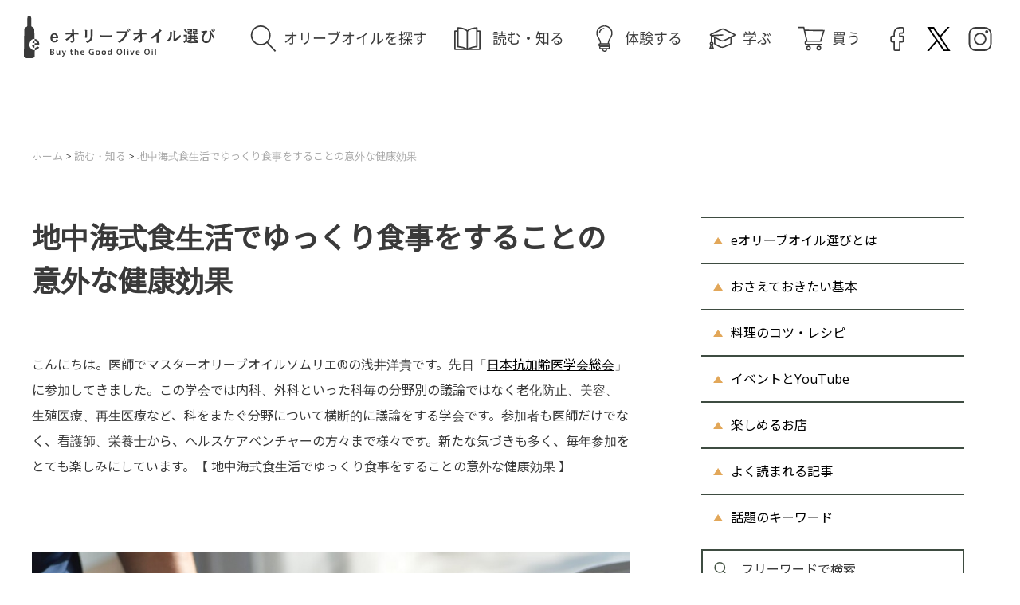

--- FILE ---
content_type: text/html; charset=UTF-8
request_url: https://exvoliveoil.com/2023/07/28/5745/
body_size: 17191
content:
<!doctype html>
<html lang="ja">
<head>

<!-- Global site tag (gtag.js) - Google Analytics -->
<script async src="https://www.googletagmanager.com/gtag/js?id=UA-162332041-2"></script>
<script>
  window.dataLayer = window.dataLayer || [];
  function gtag(){dataLayer.push(arguments);}
  gtag('js', new Date());
  gtag('config', 'UA-162332041-2');
</script>

<meta charset="UTF-8">
<meta name="viewport" content="width=device-width, initial-scale=1">
<meta http-equiv="X-UA-Compatible" content="IE=edge">




	<title>地中海式食生活でゆっくり食事をすることの意外な健康効果</title>
	<meta name="description" content="医師でマスターオリーブオイルソムリエ®️の浅井洋貴です。先日「日本抗加齢医学会総会」に参加してきました。内科、外科といった科毎の分野別の議論ではなく老化防止、美容、生殖医療、再生医療など、科をまたぐ分野について横断的に議論をする学会です。【 地中海式食生活でゆっくり食事をすることの意外な健康効果 】" />
	<meta name="robots" content="index, follow" />
	<meta name="googlebot" content="index, follow, max-snippet:-1, max-image-preview:large, max-video-preview:-1" />
	<meta name="bingbot" content="index, follow, max-snippet:-1, max-image-preview:large, max-video-preview:-1" />
	<link rel="canonical" href="https://exvoliveoil.com/2023/07/28/5745/" />
	<meta property="og:locale" content="ja_JP" />
	<meta property="og:type" content="article" />
	<meta property="og:title" content="地中海式食生活でゆっくり食事をすることの意外な健康効果" />
	<meta property="og:description" content="医師でマスターオリーブオイルソムリエ®️の浅井洋貴です。先日「日本抗加齢医学会総会」に参加してきました。内科、外科といった科毎の分野別の議論ではなく老化防止、美容、生殖医療、再生医療など、科をまたぐ分野について横断的に議論をする学会です。【 地中海式食生活でゆっくり食事をすることの意外な健康効果 】" />
	<meta property="og:url" content="https://exvoliveoil.com/2023/07/28/5745/" />
	<meta property="og:site_name" content="eオリーブオイル選び | Buy the Good Olive Oil" />
	<meta property="article:publisher" content="https://www.facebook.com/exvoliveoilcom/" />
	<meta property="article:published_time" content="2023-07-28T04:58:06+00:00" />
	<meta property="article:modified_time" content="2023-07-28T05:01:46+00:00" />
	<meta property="og:image" content="https://exvoliveoil.com/wp-content/uploads/2023/07/kelsey-knight-udj2tD3WKsY-unsplash-scaled.jpg" />
	<meta name="twitter:card" content="summary_large_image" />
	<meta name="twitter:creator" content="@e_OliveOil" />
	<meta name="twitter:site" content="@e_OliveOil" />
	<script type="application/ld+json" class="yoast-schema-graph">{"@context":"https://schema.org","@graph":[{"@type":"Organization","@id":"https://exvoliveoil.com/#organization","name":"e\u30aa\u30ea\u30fc\u30d6\u30aa\u30a4\u30eb\u9078\u3073","url":"https://exvoliveoil.com/","sameAs":["https://www.facebook.com/exvoliveoilcom/","https://www.instagram.com/e__oliveoil/","https://www.youtube.com/channel/UCNkb_CGJOZxnSFc8Cq7-7Yg/","https://twitter.com/e_OliveOil"],"logo":{"@type":"ImageObject","@id":"https://exvoliveoil.com/#logo","inLanguage":"ja","url":"https://exvoliveoil.com/wp-content/uploads/2020/06/logo_1200x630.png","width":1200,"height":630,"caption":"e\u30aa\u30ea\u30fc\u30d6\u30aa\u30a4\u30eb\u9078\u3073"},"image":{"@id":"https://exvoliveoil.com/#logo"}},{"@type":"WebSite","@id":"https://exvoliveoil.com/#website","url":"https://exvoliveoil.com/","name":"e\u30aa\u30ea\u30fc\u30d6\u30aa\u30a4\u30eb\u9078\u3073 | Buy the Good Olive Oil","description":"\u4e16\u754c\u4e2d\u306e\u672c\u7269\u306e\u3044\u3044\u30aa\u30ea\u30fc\u30d6\u30aa\u30a4\u30eb\u3068\u3001\u30aa\u30ea\u30fc\u30d6\u30aa\u30a4\u30eb\u306b\u307e\u3064\u308f\u308b\u60c5\u5831\u306b\u51fa\u4f1a\u3048\u3001\u5fc5\u8981\u306a\u6642\u306b\u30cd\u30c3\u30c8\u4e0a\u306e\u5e97\u306e\u30c9\u30a2\u3092\u30ce\u30c3\u30af\u3059\u308b\u3053\u3068\u304c\u3067\u304d\u308b\u3001\u3044\u3044\u30aa\u30ea\u30fc\u30d6\u30aa\u30a4\u30eb\u306b\u3064\u306a\u304c\u308b\u30b5\u30a4\u30c8\u3067\u3059\u3002","publisher":{"@id":"https://exvoliveoil.com/#organization"},"potentialAction":[{"@type":"SearchAction","target":"https://exvoliveoil.com/?s={search_term_string}","query-input":"required name=search_term_string"}],"inLanguage":"ja"},{"@type":"ImageObject","@id":"https://exvoliveoil.com/2023/07/28/5745/#primaryimage","inLanguage":"ja","url":"https://exvoliveoil.com/wp-content/uploads/2023/07/kelsey-knight-udj2tD3WKsY-unsplash-scaled.jpg","width":2560,"height":1707},{"@type":"WebPage","@id":"https://exvoliveoil.com/2023/07/28/5745/#webpage","url":"https://exvoliveoil.com/2023/07/28/5745/","name":"\u5730\u4e2d\u6d77\u5f0f\u98df\u751f\u6d3b\u3067\u3086\u3063\u304f\u308a\u98df\u4e8b\u3092\u3059\u308b\u3053\u3068\u306e\u610f\u5916\u306a\u5065\u5eb7\u52b9\u679c","isPartOf":{"@id":"https://exvoliveoil.com/#website"},"primaryImageOfPage":{"@id":"https://exvoliveoil.com/2023/07/28/5745/#primaryimage"},"datePublished":"2023-07-28T04:58:06+00:00","dateModified":"2023-07-28T05:01:46+00:00","description":"\u533b\u5e2b\u3067\u30de\u30b9\u30bf\u30fc\u30aa\u30ea\u30fc\u30d6\u30aa\u30a4\u30eb\u30bd\u30e0\u30ea\u30a8\u00ae\ufe0f\u306e\u6d45\u4e95\u6d0b\u8cb4\u3067\u3059\u3002\u5148\u65e5\u300c\u65e5\u672c\u6297\u52a0\u9f62\u533b\u5b66\u4f1a\u7dcf\u4f1a\u300d\u306b\u53c2\u52a0\u3057\u3066\u304d\u307e\u3057\u305f\u3002\u5185\u79d1\u3001\u5916\u79d1\u3068\u3044\u3063\u305f\u79d1\u6bce\u306e\u5206\u91ce\u5225\u306e\u8b70\u8ad6\u3067\u306f\u306a\u304f\u8001\u5316\u9632\u6b62\u3001\u7f8e\u5bb9\u3001\u751f\u6b96\u533b\u7642\u3001\u518d\u751f\u533b\u7642\u306a\u3069\u3001\u79d1\u3092\u307e\u305f\u3050\u5206\u91ce\u306b\u3064\u3044\u3066\u6a2a\u65ad\u7684\u306b\u8b70\u8ad6\u3092\u3059\u308b\u5b66\u4f1a\u3067\u3059\u3002\u3010 \u5730\u4e2d\u6d77\u5f0f\u98df\u751f\u6d3b\u3067\u3086\u3063\u304f\u308a\u98df\u4e8b\u3092\u3059\u308b\u3053\u3068\u306e\u610f\u5916\u306a\u5065\u5eb7\u52b9\u679c \u3011","inLanguage":"ja","potentialAction":[{"@type":"ReadAction","target":["https://exvoliveoil.com/2023/07/28/5745/"]}]},{"@type":"Article","@id":"https://exvoliveoil.com/2023/07/28/5745/#article","isPartOf":{"@id":"https://exvoliveoil.com/2023/07/28/5745/#webpage"},"author":{"@id":"https://exvoliveoil.com/#/schema/person/3d6b1ffbb105978b1fb33197aa073eb7"},"headline":"\u5730\u4e2d\u6d77\u5f0f\u98df\u751f\u6d3b\u3067\u3086\u3063\u304f\u308a\u98df\u4e8b\u3092\u3059\u308b\u3053\u3068\u306e\u610f\u5916\u306a\u5065\u5eb7\u52b9\u679c","datePublished":"2023-07-28T04:58:06+00:00","dateModified":"2023-07-28T05:01:46+00:00","commentCount":0,"mainEntityOfPage":{"@id":"https://exvoliveoil.com/2023/07/28/5745/#webpage"},"publisher":{"@id":"https://exvoliveoil.com/#organization"},"image":{"@id":"https://exvoliveoil.com/2023/07/28/5745/#primaryimage"},"keywords":"\u5065\u5eb7\u3068\u6804\u990a","articleSection":"\u8aad\u3080\u30fb\u77e5\u308b","inLanguage":"ja"},{"@type":["Person"],"@id":"https://exvoliveoil.com/#/schema/person/3d6b1ffbb105978b1fb33197aa073eb7","name":"admin"}]}</script>


<link rel='dns-prefetch' href='//s.w.org' />
		<script type="text/javascript">
			window._wpemojiSettings = {"baseUrl":"https:\/\/s.w.org\/images\/core\/emoji\/12.0.0-1\/72x72\/","ext":".png","svgUrl":"https:\/\/s.w.org\/images\/core\/emoji\/12.0.0-1\/svg\/","svgExt":".svg","source":{"concatemoji":"https:\/\/exvoliveoil.com\/wp-includes\/js\/wp-emoji-release.min.js?ver=5.4.6"}};
			/*! This file is auto-generated */
			!function(e,a,t){var n,r,o,i=a.createElement("canvas"),p=i.getContext&&i.getContext("2d");function s(e,t){var a=String.fromCharCode;p.clearRect(0,0,i.width,i.height),p.fillText(a.apply(this,e),0,0);e=i.toDataURL();return p.clearRect(0,0,i.width,i.height),p.fillText(a.apply(this,t),0,0),e===i.toDataURL()}function c(e){var t=a.createElement("script");t.src=e,t.defer=t.type="text/javascript",a.getElementsByTagName("head")[0].appendChild(t)}for(o=Array("flag","emoji"),t.supports={everything:!0,everythingExceptFlag:!0},r=0;r<o.length;r++)t.supports[o[r]]=function(e){if(!p||!p.fillText)return!1;switch(p.textBaseline="top",p.font="600 32px Arial",e){case"flag":return s([127987,65039,8205,9895,65039],[127987,65039,8203,9895,65039])?!1:!s([55356,56826,55356,56819],[55356,56826,8203,55356,56819])&&!s([55356,57332,56128,56423,56128,56418,56128,56421,56128,56430,56128,56423,56128,56447],[55356,57332,8203,56128,56423,8203,56128,56418,8203,56128,56421,8203,56128,56430,8203,56128,56423,8203,56128,56447]);case"emoji":return!s([55357,56424,55356,57342,8205,55358,56605,8205,55357,56424,55356,57340],[55357,56424,55356,57342,8203,55358,56605,8203,55357,56424,55356,57340])}return!1}(o[r]),t.supports.everything=t.supports.everything&&t.supports[o[r]],"flag"!==o[r]&&(t.supports.everythingExceptFlag=t.supports.everythingExceptFlag&&t.supports[o[r]]);t.supports.everythingExceptFlag=t.supports.everythingExceptFlag&&!t.supports.flag,t.DOMReady=!1,t.readyCallback=function(){t.DOMReady=!0},t.supports.everything||(n=function(){t.readyCallback()},a.addEventListener?(a.addEventListener("DOMContentLoaded",n,!1),e.addEventListener("load",n,!1)):(e.attachEvent("onload",n),a.attachEvent("onreadystatechange",function(){"complete"===a.readyState&&t.readyCallback()})),(n=t.source||{}).concatemoji?c(n.concatemoji):n.wpemoji&&n.twemoji&&(c(n.twemoji),c(n.wpemoji)))}(window,document,window._wpemojiSettings);
		</script>
		<style type="text/css">
img.wp-smiley,
img.emoji {
	display: inline !important;
	border: none !important;
	box-shadow: none !important;
	height: 1em !important;
	width: 1em !important;
	margin: 0 .07em !important;
	vertical-align: -0.1em !important;
	background: none !important;
	padding: 0 !important;
}
</style>
	<link rel='stylesheet' id='wp-block-library-css'  href='https://exvoliveoil.com/wp-includes/css/dist/block-library/style.min.css?ver=5.4.6' type='text/css' media='all' />
<link rel='stylesheet' id='contact-form-7-css'  href='https://exvoliveoil.com/wp-content/plugins/contact-form-7/includes/css/styles.css?ver=5.1.9' type='text/css' media='all' />
<script type='text/javascript' src='https://exvoliveoil.com/wp-content/plugins/jquery-updater/js/jquery-3.5.1.min.js?ver=3.5.1'></script>
<script type='text/javascript' src='https://exvoliveoil.com/wp-content/plugins/jquery-updater/js/jquery-migrate-3.3.0.min.js?ver=3.3.0'></script>
<link rel='https://api.w.org/' href='https://exvoliveoil.com/wp-json/' />
<link rel="EditURI" type="application/rsd+xml" title="RSD" href="https://exvoliveoil.com/xmlrpc.php?rsd" />
<link rel="wlwmanifest" type="application/wlwmanifest+xml" href="https://exvoliveoil.com/wp-includes/wlwmanifest.xml" /> 
<meta name="generator" content="WordPress 5.4.6" />
<link rel='shortlink' href='https://exvoliveoil.com/?p=5745' />
<link rel="alternate" type="application/json+oembed" href="https://exvoliveoil.com/wp-json/oembed/1.0/embed?url=https%3A%2F%2Fexvoliveoil.com%2F2023%2F07%2F28%2F5745%2F" />
<link rel="alternate" type="text/xml+oembed" href="https://exvoliveoil.com/wp-json/oembed/1.0/embed?url=https%3A%2F%2Fexvoliveoil.com%2F2023%2F07%2F28%2F5745%2F&#038;format=xml" />
<meta name="bmi-version" content="1.4.6" />
<link rel="apple-touch-icon" sizes="57x57" href="https://exvoliveoil.com/wp-content/themes/exvoliveoil/assets/img/apple-icon-57x57.png">
<link rel="apple-touch-icon" sizes="60x60" href="https://exvoliveoil.com/wp-content/themes/exvoliveoil/assets/img/apple-icon-60x60.png">
<link rel="apple-touch-icon" sizes="72x72" href="https://exvoliveoil.com/wp-content/themes/exvoliveoil/assets/img/apple-icon-72x72.png">
<link rel="apple-touch-icon" sizes="76x76" href="https://exvoliveoil.com/wp-content/themes/exvoliveoil/assets/img/apple-icon-76x76.png">
<link rel="apple-touch-icon" sizes="114x114" href="https://exvoliveoil.com/wp-content/themes/exvoliveoil/assets/img/apple-icon-114x114.png">
<link rel="apple-touch-icon" sizes="120x120" href="https://exvoliveoil.com/wp-content/themes/exvoliveoil/assets/img/apple-icon-120x120.png">
<link rel="apple-touch-icon" sizes="144x144" href="https://exvoliveoil.com/wp-content/themes/exvoliveoil/assets/img/apple-icon-144x144.png">
<link rel="apple-touch-icon" sizes="152x152" href="https://exvoliveoil.com/wp-content/themes/exvoliveoil/assets/img/apple-icon-152x152.png">
<link rel="apple-touch-icon" sizes="180x180" href="https://exvoliveoil.com/wp-content/themes/exvoliveoil/assets/img/apple-icon-180x180.png">
<link rel="icon" type="image/png" sizes="192x192"  href="https://exvoliveoil.com/wp-content/themes/exvoliveoil/assets/img/android-icon-192x192.png">
<link rel="icon" type="image/png" sizes="32x32" href="https://exvoliveoil.com/wp-content/themes/exvoliveoil/assets/img/favicon-32x32.png">
<link rel="icon" type="image/png" sizes="96x96" href="https://exvoliveoil.com/wp-content/themes/exvoliveoil/assets/img/favicon-96x96.png">
<link rel="icon" type="image/png" sizes="16x16" href="https://exvoliveoil.com/wp-content/themes/exvoliveoil/assets/img/favicon-16x16.png">
<link rel="manifest" href="/manifest.json" crossorigin="use-credentials">
<meta name="msapplication-TileColor" content="#ffffff">
<meta name="msapplication-TileImage" content="https://exvoliveoil.com/wp-content/themes/exvoliveoil/assets/img/ms-icon-144x144.png">
<meta name="theme-color" content="#ffffff">

<link rel="preconnect" href="https://fonts.googleapis.com">
<link rel="preconnect" href="https://fonts.gstatic.com" crossorigin>
<link href="https://fonts.googleapis.com/css2?family=Noto+Sans&display=swap" rel="stylesheet">
<link href="//fonts.googleapis.com/css?family=Noto+Sans+JP&display=swap" rel="stylesheet" type="text/css" />
<link href="//fonts.googleapis.com/css?family=Open+Sans&display=swap" rel="stylesheet" type="text/css" />
<link href="//fonts.googleapis.com/css?family=Josefin+Sans&display=swap" rel="stylesheet" type="text/css" />

<link rel='stylesheet' href='https://exvoliveoil.com/wp-content/themes/exvoliveoil/reset.css?d=1768363425' type='text/css' media='all' />
<link rel='stylesheet' href='https://exvoliveoil.com/wp-content/themes/exvoliveoil/style.css?d=1768363425' type='text/css' media='all' />
<link rel='stylesheet' href='https://exvoliveoil.com/wp-content/themes/exvoliveoil/animation.css?d=1768363425' type='text/css' media='all' />

<link rel='stylesheet' href='https://exvoliveoil.com/wp-content/themes/exvoliveoil/common.css?d=1768363425' type='text/css' media='all' />

<script>
var da = new Date();
var d = da.getTime();
var ua = window.navigator.userAgent;
if(ua.indexOf('Edge') != -1 || ua.indexOf('Edg') != -1) {
} else if(ua.indexOf('Trident') != -1 || ua.indexOf('MSIE') != -1) {
document.write('<link rel="stylesheet" href="\/wp-content\/themes\/exvoliveoil\/fix_IE.css?d='+d+'">');
} else if(ua.indexOf('Mac') != -1 && ua.indexOf('Safari') != -1) {
document.write('<link rel="stylesheet" href="/wp-content/themes/exvoliveoil/fix_Safari.css?d='+d+'">');
} else {
}
</script>

<link rel='stylesheet' href='https://exvoliveoil.com/wp-content/themes/exvoliveoil/swiper-5.4.5/swiper.css?d=1768363425' type='text/css' media='all' />

<!-- LINE Tag Base Code -->
<!-- Do Not Modify -->
<script>
(function(g,d,o){
  g._ltq=g._ltq||[];g._lt=g._lt||function(){g._ltq.push(arguments)};
  var h=location.protocol==='https:'?'https://d.line-scdn.net':'http://d.line-cdn.net';
  var s=d.createElement('script');s.async=1;
  s.src=o||h+'/n/line_tag/public/release/v1/lt.js';
  var t=d.getElementsByTagName('script')[0];t.parentNode.insertBefore(s,t);
    })(window, document);
_lt('init', {
  customerType: 'lap',
  tagId: 'cbda2265-987d-4011-88ab-88c4a42b72be'
});
_lt('send', 'pv', ['cbda2265-987d-4011-88ab-88c4a42b72be']);
</script>
<noscript>
  <img height="1" width="1" style="display:none"
       src="https://tr.line.me/tag.gif?c_t=lap&t_id=cbda2265-987d-4011-88ab-88c4a42b72be&e=pv&noscript=1" />
</noscript>
<!-- End LINE Tag Base Code -->
<!-- Meta Pixel Code -->
<script>
  !function(f,b,e,v,n,t,s)
  {if(f.fbq)return;n=f.fbq=function(){n.callMethod?
  n.callMethod.apply(n,arguments):n.queue.push(arguments)};
  if(!f._fbq)f._fbq=n;n.push=n;n.loaded=!0;n.version='2.0';
  n.queue=[];t=b.createElement(e);t.async=!0;
  t.src=v;s=b.getElementsByTagName(e)[0];
  s.parentNode.insertBefore(t,s)}(window, document,'script',
  'https://connect.facebook.net/en_US/fbevents.js');
  fbq('init', '2127251050766052');
  fbq('track', 'PageView');
</script>
<noscript><img height="1" width="1" style="display:none"
  src="https://www.facebook.com/tr?id=2127251050766052&ev=PageView&noscript=1"
/></noscript>
<!-- End Meta Pixel Code -->
</head>

<body data-rsssl=1 class="preload">

<style>
header#header_global{
position:absolute;
top:0;
width:100%;
z-index:9999;
background-color:transparent;
}
div.header_wrap{
position:relative;
width:100%;
margin:0 auto;
}
</style>

<script>
$(document).ready(function(){
$("body").removeClass("preload");

$('#mainvisual div.pconly img').on('load',function(){
	$(this).css("opacity","1.0");
});
$('#mainvisual div.sponly img').on('load',function(){
	$(this).css("opacity","1.0");
});

var slider_length = $('section#slider').length;
var mainvisual_length = $('section#mainvisual').length;
	if(slider_length < 1 && mainvisual_length < 1){
		$('header#header_global').css('position','relative').addClass('without_mainvisual');
		var newsrc = $('header#header_global a.headerlogo h1 img').attr('src').replace('white','black');
		$('header#header_global a.headerlogo img').attr('src',newsrc);
		
		$('aside#header_sns img').each(function(){
		var newsrc = $(this).attr('src').replace('white','black');
		$(this).attr('src',newsrc);
		});
		
		$('nav.breadcrumb').addClass('breadcrumb_without_mainvisual');
	}
	
var spheaderimg = $('#mainvisual div.visual div.sponly img').attr('src');
console.log(spheaderimg);
$('#mainvisual div.visual div.sponly').css('background-image',"url('"+spheaderimg+"')");
	
});
</script>

<header class="header" id="header_global">
<div class="header_wrap">
  <nav class="headerNav">
  
	<div class="logoarea">
		<div class="logoarea_inner">
			<div class="headerTitle_logo">
	        <a href="/" class="headerlogo">
			<h1>
	            <img src="https://exvoliveoil.com/wp-content/themes/exvoliveoil/assets/img2112/logo_white.svg" alt="eオリーブオイル選び | Buy the Good Olive Oil" />
	        </h1>
	        </a>
	        </div>
		</div>
	</div>
  
    <ul class="navList">
      <li class="navList_node">
        <a href="/dbsearch/" class="navList_link">
          オリーブオイルを探す
        </a>
      </li>
      <li class="navList_node">
        <a href="/read-know/" class="navList_link">
          読む・知る
        </a>
      </li>
      <li class="navList_node">
        <a href="/experience/" class="navList_link">
          体験する
        </a>
      </li>
      <li class="navList_node">
        <a href="/learn/" class="navList_link">
          学ぶ
        </a>
      </li>
      <li class="navList_node">
        <a href="https://exvoliveoil.myshopify.com/" class="navList_link">
          買う
        </a>
      </li>
    </ul>
    
	<aside id="header_sns">
		<ul>
			<li><a href="https://www.facebook.com/exvoliveoilcom/" target="_blank"><img src="https://exvoliveoil.com/wp-content/themes/exvoliveoil/assets/img2112/sns_fb_white.svg" alt="Facebook" /></a>
 			<li><a href="https://twitter.com/e_OliveOil" target="_blank"><img src="https://exvoliveoil.com/wp-content/themes/exvoliveoil/assets/img2112/sns_tw_white.svg" alt="Twitter" /></a>
			<li><a href="https://www.instagram.com/e__oliveoil/" target="_blank"><img src="https://exvoliveoil.com/wp-content/themes/exvoliveoil/assets/img2112/sns_ig_white.svg" alt="Instagram" /></a>
		</ul>
	</aside>
    
  </nav>

	<section id="spheader">
		<div id="logoareaSp">
			<a href="/"><img src="https://exvoliveoil.com/wp-content/themes/exvoliveoil/assets/img2112/logo-sp_202201.svg" alt="eオリーブオイル選び | Buy the Good Olive Oil"></a>
		</div>
		<div class="navToggle">
		    <span></span><span></span><span></span><!--<span>MENU</span>-->
		</div>
	</section>

	<div id="gloalMenuSpWrap">
		<nav class="globalMenuSp">
		    <ul class="globalMenuSpInner">
		        <li class="navList_node">
		          <a href="/dbsearch/" class="navList_link">
		            探す
		          </a>
		        </li>
		        <li class="navList_node">
		          <a href="/read-know/" class="navList_link">
		            読む・知る
		          </a>
		        </li>
		        <li class="navList_node">
		          <a href="/experience/" class="navList_link">
		            体験する
		          </a>
		        </li>
		        <li class="navList_node">
		          <a href="/learn/" class="navList_link">
		            学ぶ
		          </a>
		        </li>
		        <li class="navList_node" style="margin-left:-2px;">
		          <a href="https://exvoliveoil.myshopify.com/" class="navList_link">
		            買う
		          </a>
		        </li>
		        		        <li class="navList_node">
		          <a href="/about/" class="navList_link">
		            eオリーブオイル選びについて
		          </a>
		        </li>
		        <li class="navList_node">
		          <a href="/news/" class="navList_link">
		            お知らせ・リリース
		          </a>
		        </li>
		    </ul>
		    
			<form class="textsearch">
				<div>
					<form method="get" action="">
					<input type="text" name="s" class="" placeholder="キーワード ..." />
					<input type="submit" value="" />
					</form>
				</div>
			</form>
		    
			<ul class="c-snsList c-snsList-menu">
				<li class="c-snsList_node">
					<a href="https://twitter.com/e_OliveOil" target="_blank" class="c-snsList_link">
						<img src="https://exvoliveoil.com/wp-content/themes/exvoliveoil/assets/img/sns-tw-sp@2x.png" alt="Twitter" />
					</a>
				</li>
				<li class="c-snsList_node">
					<a href="https://www.facebook.com/exvoliveoilcom/" target="_blank" class="c-snsList_link">
						<img src="https://exvoliveoil.com/wp-content/themes/exvoliveoil/assets/img/sns-fb-sp@2x.png" alt="Facebook" />
					</a>
				</li>
				<li class="c-snsList_node">
					<a href="https://www.instagram.com/e__oliveoil/" target="_blank" class="c-snsList_link">
						<img src="https://exvoliveoil.com/wp-content/themes/exvoliveoil/assets/img/sns-ig-sp@2x.png" alt="Instagram" />
					</a>
				</li>
			</ul>
		    
		</nav>
	</div>

</div>
</header>



<nav id="the_header">
<div class="header_wrap">
	
  <nav class="headerNav">
  
	<div class="logoarea">
		<div class="logoarea_inner">
			<div class="headerTitle_logo">
	        <a href="/" class="headerlogo_small">
	            <img src="https://exvoliveoil.com/wp-content/themes/exvoliveoil/assets/img2112/logo_black.svg" alt="eオリーブオイル選び | Buy the Good Olive Oil" />
	        </a>
	        </div>
		</div>
	</div>
  
    <ul class="navList">
      <li class="navList_node">
        <a href="/dbsearch/" class="navList_link">
          オリーブオイルを探す
        </a>
      </li>
      <li class="navList_node">
        <a href="/read-know/" class="navList_link">
          読む・知る
        </a>
      </li>
      <li class="navList_node">
        <a href="/experience/" class="navList_link">
          体験する
        </a>
      </li>
      <li class="navList_node">
        <a href="/learn/" class="navList_link">
          学ぶ
        </a>
      </li>
      <li class="navList_node">
        <a href="https://exvoliveoil.myshopify.com/" class="navList_link">
          買う
        </a>
      </li>
    </ul>
    
	<aside id="header_sns_small">
		<ul>
			<li><a href="https://www.facebook.com/exvoliveoilcom/" target="_blank"><img src="https://exvoliveoil.com/wp-content/themes/exvoliveoil/assets/img2112/sns_fb_black.svg" alt="Facebook" /></a>
 			<li><a href="https://twitter.com/e_OliveOil" target="_blank"><img src="https://exvoliveoil.com/wp-content/themes/exvoliveoil/assets/img2112/sns_tw_black.svg" alt="Twitter" /></a>
			<li><a href="https://www.instagram.com/e__oliveoil/" target="_blank"><img src="https://exvoliveoil.com/wp-content/themes/exvoliveoil/assets/img2112/sns_ig_black.svg" alt="Instagram" /></a>
		</ul>
	</aside>
    
  </nav>

</div>
</nav>


<div class="wrapper"><!-- global wrapper -->

    <main class="contents"><!-- .contents -->

	<nav class="breadcrumb">
	<!-- Breadcrumb NavXT 6.5.0 -->
<span property="itemListElement" typeof="ListItem"><a property="item" typeof="WebPage" title="Go to eオリーブオイル選び | Buy the Good Olive Oil." href="https://exvoliveoil.com" class="home" ><span property="name">ホーム</span></a><meta property="position" content="1"></span> &gt; <span property="itemListElement" typeof="ListItem"><a property="item" typeof="WebPage" title="Go to the 読む・知る category archives." href="https://exvoliveoil.com/read-know/" class="taxonomy category" ><span property="name">読む・知る</span></a><meta property="position" content="2"></span> &gt; <span property="itemListElement" typeof="ListItem"><span property="name" class="post post-post current-item">地中海式食生活でゆっくり食事をすることの意外な健康効果</span><meta property="url" content="https://exvoliveoil.com/2023/07/28/5745/"><meta property="position" content="3"></span>	</nav>

	<section class="wrap flex">
	
	<main class="main">

	
		
	<section class="contents_narrow clearfix">

		
		
	<h2>地中海式食生活でゆっくり食事をすることの意外な健康効果</h2>
		
		
	<div id="single-content" class="clearfix">
	<p>こんにちは。医師でマスターオリーブオイルソムリエ®️の浅井洋貴です。先日「<a href="https://www.anti-aging.gr.jp/members/meeting/schedule/">日本抗加齢医学会総会</a>」に参加してきました。この学会では内科、外科といった科毎の分野別の議論ではなく老化防止、美容、生殖医療、再生医療など、科をまたぐ分野について横断的に議論をする学会です。参加者も医師だけでなく、看護師、栄養士から、ヘルスケアベンチャーの方々まで様々です。新たな気づきも多く、毎年参加をとても楽しみにしています。【 地中海式食生活でゆっくり食事をすることの意外な健康効果 】</p>
<p><img class="alignright wp-image-5751 size-large" src="https://exvoliveoil.com/wp-content/uploads/2023/07/salad-g5faa3b629_1280-1024x681.jpg" alt="地中海式食生活でゆっくり食事をすることの意外な健康効果" width="1024" height="681" srcset="https://exvoliveoil.com/wp-content/uploads/2023/07/salad-g5faa3b629_1280-1024x681.jpg 1024w, https://exvoliveoil.com/wp-content/uploads/2023/07/salad-g5faa3b629_1280-300x199.jpg 300w, https://exvoliveoil.com/wp-content/uploads/2023/07/salad-g5faa3b629_1280-768x511.jpg 768w, https://exvoliveoil.com/wp-content/uploads/2023/07/salad-g5faa3b629_1280-587x390.jpg 587w, https://exvoliveoil.com/wp-content/uploads/2023/07/salad-g5faa3b629_1280-662x440.jpg 662w, https://exvoliveoil.com/wp-content/uploads/2023/07/salad-g5faa3b629_1280-240x160.jpg 240w, https://exvoliveoil.com/wp-content/uploads/2023/07/salad-g5faa3b629_1280.jpg 1280w" sizes="(max-width: 1024px) 100vw, 1024px" /></p>
<p>食分野のセッションももちろんあり、オリーブオイルに関する演題も毎年あるので期待していたのですが、今年はオリーブオイルそのものの健康効果を示す演題はありませんでした。オリーブオイルに限らず、一つの食材の健康効果に関しての演題は年々少なくなってきており、これは、食事というものがとても複合的な要素が絡み合っており「あれを食べたからこの病気が良くなる」という単純な世界ではないということの表れなのかもしれません（この辺りの話は、<a href="https://exvoliveoil.com/2022/10/01/5257/">第１回の記事</a>で書いているので興味ある方は目を通してみてください）。</p>
<p>もちろん手ぶらで帰ってきたら、話がここで終わってしまうのですが、そんなはずもなく、オリーブオイルについての話題はなかったのですが地中海式食生活についての話しはありました。オリーブオイルが柱の一つとなっている地中海式食生活による心疾患イベントの減少については、以前にもご紹介しましたが、今回は新たな側面のお話をしようと思います。</p>
<p><img class="alignright wp-image-5750 size-large" src="https://exvoliveoil.com/wp-content/uploads/2023/07/kelsey-knight-udj2tD3WKsY-unsplash-1024x683.jpg" alt="地中海式食生活でゆっくり食事をすることの意外な健康効果" width="1024" height="683" srcset="https://exvoliveoil.com/wp-content/uploads/2023/07/kelsey-knight-udj2tD3WKsY-unsplash-1024x683.jpg 1024w, https://exvoliveoil.com/wp-content/uploads/2023/07/kelsey-knight-udj2tD3WKsY-unsplash-300x200.jpg 300w, https://exvoliveoil.com/wp-content/uploads/2023/07/kelsey-knight-udj2tD3WKsY-unsplash-768x512.jpg 768w, https://exvoliveoil.com/wp-content/uploads/2023/07/kelsey-knight-udj2tD3WKsY-unsplash-1536x1024.jpg 1536w, https://exvoliveoil.com/wp-content/uploads/2023/07/kelsey-knight-udj2tD3WKsY-unsplash-2048x1365.jpg 2048w, https://exvoliveoil.com/wp-content/uploads/2023/07/kelsey-knight-udj2tD3WKsY-unsplash-585x390.jpg 585w, https://exvoliveoil.com/wp-content/uploads/2023/07/kelsey-knight-udj2tD3WKsY-unsplash-660x440.jpg 660w, https://exvoliveoil.com/wp-content/uploads/2023/07/kelsey-knight-udj2tD3WKsY-unsplash-240x160.jpg 240w" sizes="(max-width: 1024px) 100vw, 1024px" /></p>
<p>地中海式食生活といえば、オリーブオイルによる悪玉コレステロールの減少効果といった話になりがちですが、食材の内容以外にも重要なポイントがあります。それは、</p>
<p>「適量のワインを飲みながら、仲間と共に食卓を囲み、語らいながらゆっくり食事を摂る」</p>
<p>という点にあります。ユネスコの無形文化遺産はライフスタイルを対象にしているため、食材の内容以外にも、食事の摂り方といった点も同じ位重視しています。仲間との楽しい語らいでは、俗に幸せホルモンと言われるオキシトシンの分泌が増えると言われています。これは学会でも老化防止ホルモンとして注目されているもので、ペットやパートナーとのスキンシップ等でも多く分泌されるものです。</p>
<p>そしてゆっくり食事を摂るという点がとても大切で、人間は食事を摂ると血糖値が上がり、血糖値を下げるインスリンというホルモンが分泌されます。この一連の、食事を摂る→血糖値が上がる→インスリンが分泌される→血糖値が下がるという血糖値の上下動の事を血糖スパイクといいますが、食後の高血糖による急激な血糖スパイクが、糖尿病や心血管疾患の発症にとても悪い影響を及ぼすことがわかっています。</p>
<p><img class=" wp-image-5762 alignleft" src="https://exvoliveoil.com/wp-content/uploads/2023/07/diabetes-ga6eaec90b_1280-1024x768.jpg" alt="" width="290" height="218" srcset="https://exvoliveoil.com/wp-content/uploads/2023/07/diabetes-ga6eaec90b_1280-1024x768.jpg 1024w, https://exvoliveoil.com/wp-content/uploads/2023/07/diabetes-ga6eaec90b_1280-300x225.jpg 300w, https://exvoliveoil.com/wp-content/uploads/2023/07/diabetes-ga6eaec90b_1280-768x576.jpg 768w, https://exvoliveoil.com/wp-content/uploads/2023/07/diabetes-ga6eaec90b_1280-520x390.jpg 520w, https://exvoliveoil.com/wp-content/uploads/2023/07/diabetes-ga6eaec90b_1280-587x440.jpg 587w, https://exvoliveoil.com/wp-content/uploads/2023/07/diabetes-ga6eaec90b_1280-240x180.jpg 240w, https://exvoliveoil.com/wp-content/uploads/2023/07/diabetes-ga6eaec90b_1280.jpg 1280w" sizes="(max-width: 290px) 100vw, 290px" /></p>
<p>つまり、急いで食事を摂ることで食後に一気に血糖値が上がり、その血糖値を下げようとしてインスリンが膵臓から大量に分泌され、そして一気に血糖が下がることにより、急峻な血糖スパイクが出来上がってしまうのです。これにより膵臓や血管に負荷がかかります。</p>
<p>また、食事により適切にインスリン分泌が起こり血糖値を下げることは大切なのですが、インスリンが一度に急激に大量に分泌されることで太りやすくなってしまいます（血糖値を下げるということは、血管から細胞の中に糖を取り込むということで、過剰な糖が脂肪に変換されます）。</p>
<p><img class="alignright wp-image-5752 " src="https://exvoliveoil.com/wp-content/uploads/2023/07/appetizer-g8b58b7420_1280-1024x682.jpg" alt="地中海式食生活でゆっくり食事をすることの意外な健康効果" width="409" height="272" srcset="https://exvoliveoil.com/wp-content/uploads/2023/07/appetizer-g8b58b7420_1280-1024x682.jpg 1024w, https://exvoliveoil.com/wp-content/uploads/2023/07/appetizer-g8b58b7420_1280-300x200.jpg 300w, https://exvoliveoil.com/wp-content/uploads/2023/07/appetizer-g8b58b7420_1280-768x512.jpg 768w, https://exvoliveoil.com/wp-content/uploads/2023/07/appetizer-g8b58b7420_1280-585x390.jpg 585w, https://exvoliveoil.com/wp-content/uploads/2023/07/appetizer-g8b58b7420_1280-660x440.jpg 660w, https://exvoliveoil.com/wp-content/uploads/2023/07/appetizer-g8b58b7420_1280-240x160.jpg 240w, https://exvoliveoil.com/wp-content/uploads/2023/07/appetizer-g8b58b7420_1280.jpg 1280w" sizes="(max-width: 409px) 100vw, 409px" /></p>
<p>イタリア料理店などにディナーに行くと、最初に野菜や前菜が出てきて、その後にパスタ、その後に魚、肉と続いて最後にドルチェ（デザート）が出てきますが、これはいきなりパスタから始めず、血糖値の吸収を緩やかにする食物繊維を最初に摂り、急激に血糖値が上がる炭水化物や甘いものを後回しにすることによって、多量のインスリン分泌を抑えるという点でも理にかなっています。</p>
<p><img class="wp-image-5753 alignright" src="https://exvoliveoil.com/wp-content/uploads/2023/07/salmon-gc6205537b_1280-1024x768.jpg" alt="" width="408" height="306" srcset="https://exvoliveoil.com/wp-content/uploads/2023/07/salmon-gc6205537b_1280-1024x768.jpg 1024w, https://exvoliveoil.com/wp-content/uploads/2023/07/salmon-gc6205537b_1280-300x225.jpg 300w, https://exvoliveoil.com/wp-content/uploads/2023/07/salmon-gc6205537b_1280-768x576.jpg 768w, https://exvoliveoil.com/wp-content/uploads/2023/07/salmon-gc6205537b_1280-520x390.jpg 520w, https://exvoliveoil.com/wp-content/uploads/2023/07/salmon-gc6205537b_1280-587x440.jpg 587w, https://exvoliveoil.com/wp-content/uploads/2023/07/salmon-gc6205537b_1280-240x180.jpg 240w, https://exvoliveoil.com/wp-content/uploads/2023/07/salmon-gc6205537b_1280.jpg 1280w" sizes="(max-width: 408px) 100vw, 408px" /></p>
<p>実際に、野菜やタンパク質から食事を始めると、食後の高血糖が抑えられるデータは多数あります。<a href="https://exvoliveoil.com/2022/10/01/5257/">こちらの記事</a>がとてもよくできていますので、参照してみてください。</p>
<p>忙しい毎日で心に余裕がないと、まるで動物がエサを食べるように、ついつい一人で食事をがっつくように摂ってしまうこともあるかと思いますが、ぜひ皆さまには意識してゆっくり食事を摂るということを心がけてみてください。</p>
<p>今回は少しオリーブオイルから脱線しましたが、このあたりで。</p>
<p>&nbsp;</p>
<pre><img class="wp-image-5770 alignright" src="https://exvoliveoil.com/wp-content/uploads/2023/07/pasta-g935f96ca8_1280-1024x680.jpg" alt="" width="406" height="269" srcset="https://exvoliveoil.com/wp-content/uploads/2023/07/pasta-g935f96ca8_1280-1024x680.jpg 1024w, https://exvoliveoil.com/wp-content/uploads/2023/07/pasta-g935f96ca8_1280-300x199.jpg 300w, https://exvoliveoil.com/wp-content/uploads/2023/07/pasta-g935f96ca8_1280-768x510.jpg 768w, https://exvoliveoil.com/wp-content/uploads/2023/07/pasta-g935f96ca8_1280-587x390.jpg 587w, https://exvoliveoil.com/wp-content/uploads/2023/07/pasta-g935f96ca8_1280-663x440.jpg 663w, https://exvoliveoil.com/wp-content/uploads/2023/07/pasta-g935f96ca8_1280-240x159.jpg 240w, https://exvoliveoil.com/wp-content/uploads/2023/07/pasta-g935f96ca8_1280.jpg 1280w" sizes="(max-width: 406px) 100vw, 406px" />◆今回のポイント

・地中海式食生活は食材以外にも、
　食事の摂り方も重要

・ゆっくり食事を摂ることで、
　急激な血糖上昇が抑えられる

・仲間と語らいながら食事をすることで、
　オキシトシンの分泌も増える

Bon Appetit！！</pre>
<pre><img class="alignright size-large wp-image-5763" src="https://exvoliveoil.com/wp-content/uploads/2023/07/dessert-g4a1b568a0_1280-1024x682.jpg" alt="" width="1024" height="682" srcset="https://exvoliveoil.com/wp-content/uploads/2023/07/dessert-g4a1b568a0_1280-1024x682.jpg 1024w, https://exvoliveoil.com/wp-content/uploads/2023/07/dessert-g4a1b568a0_1280-300x200.jpg 300w, https://exvoliveoil.com/wp-content/uploads/2023/07/dessert-g4a1b568a0_1280-768x512.jpg 768w, https://exvoliveoil.com/wp-content/uploads/2023/07/dessert-g4a1b568a0_1280-585x390.jpg 585w, https://exvoliveoil.com/wp-content/uploads/2023/07/dessert-g4a1b568a0_1280-660x440.jpg 660w, https://exvoliveoil.com/wp-content/uploads/2023/07/dessert-g4a1b568a0_1280-240x160.jpg 240w, https://exvoliveoil.com/wp-content/uploads/2023/07/dessert-g4a1b568a0_1280.jpg 1280w" sizes="(max-width: 1024px) 100vw, 1024px" /></pre>
	</div>







<table cellspacing="2" cellpadding="0" border="0" class="about_authorinfo">

<thead>
<td width="10">&nbsp;</td>
<td></td>
<td width="10">&nbsp;</td>
</thead>

<tr>

<td></td>

<td>

<aside id="single-authorinfo">

<div id="single-authorinfo-head" class="clearfix">
	<div id="single-authorinfo-head-image">
		<img src="https://exvoliveoil.com/wp-content/uploads/2022/09/asai_san-240x240.jpg" />
	</div>
	<div id="single-authorinfo-head-name">
		<h3>浅井 洋貴</h3>
		<h4>Hirotaka ASAI</h4>
		<div id="single-authorinfo-head-sns">
																						</div>
		
		<div id="single-authorinfo-head-text">
		<div>オリーブオイルソムリエ®︎</div>
<div>神奈川県出身。あさい内科医院 院長。消化器内科医として自身の医院で食事指導にオリーブオイルを取り<wbr />入れた診療を行いつつ、日本オリーブオイルソムリエ®︎<wbr />協会のソムリエ講座、ジュニアソムリエ講座にも登壇。<br />
OLIVE JAPAN 2022 2023 2024 審査員</div>
<div>OLIVE JAPAN2021 2020 オフィシャルテイスター</div>
<div>日本肝臓学会認定 肝臓専門医</div>
<div>日本内科学会認定 総合内科専門医</div>
		</div>

	</div>
	
	<div id="single-authorinfo-text">
	<div>オリーブオイルソムリエ®︎</div>
<div>神奈川県出身。あさい内科医院 院長。消化器内科医として自身の医院で食事指導にオリーブオイルを取り<wbr />入れた診療を行いつつ、日本オリーブオイルソムリエ®︎<wbr />協会のソムリエ講座、ジュニアソムリエ講座にも登壇。<br />
OLIVE JAPAN 2022 2023 2024 審査員</div>
<div>OLIVE JAPAN2021 2020 オフィシャルテイスター</div>
<div>日本肝臓学会認定 肝臓専門医</div>
<div>日本内科学会認定 総合内科専門医</div>
	</div>
	
</div>

<!--
<a href="/posts/?authorID=5256" id="single-authorinfo-btn">記事一覧</a>
-->

</aside>

</td>

<td></td>
</tr>

<tfoot>
<td>&nbsp;</td>
<td>&nbsp;</td>
<td>&nbsp;</td>
</tfoot>

</table>




	<ul class="c-snsList" id="single_sns">
		<li>
			<a href="https://www.facebook.com/share.php?u=https%3A%2F%2Fexvoliveoil.com%2F2023%2F07%2F28%2F5745%2F" rel="nofollow" target="_blank">
	    	<img src="https://exvoliveoil.com/wp-content/themes/exvoliveoil/assets/img2112/sns_fb_black.svg" alt="Facebook" />
	    	</a>
	    </li>
	    <li>
	        <a href="https://twitter.com/share?url=https%3A%2F%2Fexvoliveoil.com%2F2023%2F07%2F28%2F5745%2F&text=地中海式食生活でゆっくり食事をすることの意外な健康効果" target="_blank">
	    	<img src="https://exvoliveoil.com/wp-content/themes/exvoliveoil/assets/img2112/sns_tw_black.svg" alt="Twitter" />
			</a>
	    </li>
	    <li>
	        <a href="https://social-plugins.line.me/lineit/share?url=https%3A%2F%2Fexvoliveoil.com%2F2023%2F07%2F28%2F5745%2F" target="_blank">
			<img src="https://exvoliveoil.com/wp-content/themes/exvoliveoil/assets/img2112/sns_line_black.svg" alt="Line" />
	    	</a>
		</li>
	</ul>

	<a href="javascript:history.back();" class="backbutton_text2">戻る</a>
	
	</main>
	
	<style>
	nav#sidebar{
		width:330px;
		margin-top:0;
		margin-bottom:120px;
	}
	
	#tags{
		line-height:1em;
		border-top:2px solid #3e4c41;
	}
	
	li.tag_level1{
		border-bottom:2px solid #3e4c41;
		padding:0;
	}
	
	li.tag_level1:last-child{
		border-bottom:none;
	}

	li.tag_level1 > a{
		padding:20px 15px;
		display:block;
		width:100%;
	}
	
	li.tag_level1 span{
	    display: inline-block;
		transition:all .5s;
		background:url('https://exvoliveoil.com/wp-content/themes/exvoliveoil/assets/img2112/triangle_up.png') no-repeat left top;
		background-size:12px 9px;
	    width: 12px;
	    height: 10px;
	    margin-right: 10px;
	}
	li.tag_level1.open span{
		transform:rotate(180deg);
		transition:all .5s;
	}
	
	div.child_tags_wrap{
		display:none;
	}
	ul.tag_level2 li{
		border-top:1px dashed #cdcdcd;
	}
	ul.tag_level2 li:last-child{
		/*padding-bottom:0;*/
	}
	ul.tag_level2 li > a{
		padding:14px 37px;
		display:block;
		transition:all .3s;
		line-height:1.8em;
	}
	ul.tag_level2 li > a:hover{
		background-color:#f3f3f3;
	}
	
	
	/* --- --- --- */
	
	#featured_keywords_wrap{
		padding-top:20px;
		border-top:1px dashed #cdcdcd;
		margin-bottom:32px;
	}
	
	#featured_keywords div a{
    display: inline-block;
    border-radius: 16px;
    background-color: #eaeaea;
    font-size: 16px;
    color:#535353;
    padding: 5px 12px 5px 12px;
    margin-bottom:8px;
	}
</style>

<aside id="tag_meta_name" style="display:none;">SINGLE</aside>
	
	<script>
	$(document).ready(function(){
	
		var single_cat_title_length = $('#tag_meta_name').length;
		var single_cat_title = $('#tag_meta_name').text();
		console.log(single_cat_title);

		if(single_cat_title_length > 0){
			var single_cat_title_selector = 'ul#tags a[title="'+single_cat_title+'"]';
			$(single_cat_title_selector).parent().parent().parent().parent().toggleClass('open');
			$(single_cat_title_selector).closest('div.child_tags_wrap').slideToggle('10');
			//$(single_cat_title_selector).parent().parent().parent().slideToggle('100');
		}
	
		$(document).on("click", 'a.lv1', function(e){
			e.preventDefault();
			var isOpen = $(this).parent().hasClass('open');
			if(isOpen == true){
				$(this).parent().toggleClass('open');
				$(this).siblings('div.child_tags_wrap').slideToggle('100');
			}else{
				$('li.open > div.child_tags_wrap').slideToggle('100');
				$('.open').removeClass('open');
				$(this).parent().toggleClass('open');
				$(this).siblings('div.child_tags_wrap').slideToggle('100');
			}
		});
	});
	</script>
	
	<nav id="sidebar">

	<div>
	<ul id="tags" style="list-style-type: none">

	<li style="display:block;" class="tag_level1">
	<a href="#" title="eオリーブオイル選びとは" class="lv1"><span></span>eオリーブオイル選びとは</a>
		<div class="child_tags_wrap">
			<ul class="child_tags tag_level2" style="list-style-type: none">
				<li><a href="/" title="HOME">HOME</a>
				<li><a href="/about/">e オリーブオイル選びについて</a>
				<li><a href="/what-is-good-olive-oil/">「いいオリーブオイル」とは</a>
				<li><a href="/dbsearch/">オリーブオイルを探す</a>
			</ul>
		</div>
	</li>

	<li style='display:block;' class='tag_level1'><a href='https://exvoliveoil.com/tag/%e3%81%8a%e3%81%95%e3%81%88%e3%81%a6%e3%81%8a%e3%81%8d%e3%81%9f%e3%81%84%e5%9f%ba%e6%9c%ac/' title='おさえておきたい基本' class='lv1'><span></span>おさえておきたい基本</a>
		<div class="child_tags_wrap">
			<ul class="child_tags tag_level2" style="list-style-type: none">
						<li><a href='https://exvoliveoil.com/tag/%e9%81%b8%e3%81%b3%e6%96%b9%e3%81%a8%e6%b4%bb%e7%94%a8/' title='選び方と活用' class='%e9%81%b8%e3%81%b3%e6%96%b9%e3%81%a8%e6%b4%bb%e7%94%a8'>選び方と活用</a>						<li><a href='https://exvoliveoil.com/tag/%e4%b8%96%e7%95%8c%e3%81%ae%e7%94%9f%e7%94%a3%e5%9c%b0%e4%ba%8b%e6%83%85/' title='世界の生産地事情' class='%e4%b8%96%e7%95%8c%e3%81%ae%e7%94%9f%e7%94%a3%e5%9c%b0%e4%ba%8b%e6%83%85'>世界の生産地事情</a>						<li><a href='https://exvoliveoil.com/tag/%e5%81%a5%e5%ba%b7%e3%81%a8%e6%a0%84%e9%a4%8a/' title='健康と栄養' class='%e5%81%a5%e5%ba%b7%e3%81%a8%e6%a0%84%e9%a4%8a'>健康と栄養</a>						<li><a href='https://exvoliveoil.com/tag/%e7%9f%a5%e3%81%a3%e3%83%88%e3%82%af%ef%bc%81/' title='知っトク！' class='%e7%9f%a5%e3%81%a3%e3%83%88%e3%82%af%ef%bc%81'>知っトク！</a>				
			</ul>
		</div>
		
		</li><li style='display:block;' class='tag_level1'><a href='https://exvoliveoil.com/tag/%e6%96%99%e7%90%86%e3%81%ae%e3%82%b3%e3%83%84%e3%83%bb%e3%83%ac%e3%82%b7%e3%83%94/' title='料理のコツ・レシピ' class='lv1'><span></span>料理のコツ・レシピ</a>
		<div class="child_tags_wrap">
			<ul class="child_tags tag_level2" style="list-style-type: none">
						<li><a href='https://exvoliveoil.com/tag/%e3%82%84%e3%81%95%e3%81%97%e3%81%84%e6%96%99%e7%90%86/' title='やさしい料理' class='%e3%82%84%e3%81%95%e3%81%97%e3%81%84%e6%96%99%e7%90%86'>やさしい料理</a>						<li><a href='https://exvoliveoil.com/tag/%e3%83%87%e3%82%b6%e3%83%bc%e3%83%88%e7%ad%89/' title='デザート等' class='%e3%83%87%e3%82%b6%e3%83%bc%e3%83%88%e7%ad%89'>デザート等</a>				
			</ul>
		</div>
		
		</li><li style='display:block;' class='tag_level1'><a href='https://exvoliveoil.com/tag/%e3%82%a4%e3%83%99%e3%83%b3%e3%83%88%e3%81%a8youtube/' title='イベントとYouTube' class='lv1'><span></span>イベントとYouTube</a>
		<div class="child_tags_wrap">
			<ul class="child_tags tag_level2" style="list-style-type: none">
						<li><a href='https://exvoliveoil.com/tag/%e3%82%aa%e3%83%aa%e3%83%bc%e3%83%96%e3%82%aa%e3%82%a4%e3%83%abyoutuber%e3%81%88%e3%83%bc%e3%81%bf%e3%83%bc%e3%81%ae%e6%80%9d%e3%81%84%e3%81%a3%e3%81%8d%e3%82%8a%e3%82%aa%e3%83%aa%e3%83%bc%e3%83%96/' title='オリーブオイルYouTuberえーみーの思いっきりオリーブオイルライフ' class='%e3%82%aa%e3%83%aa%e3%83%bc%e3%83%96%e3%82%aa%e3%82%a4%e3%83%abyoutuber%e3%81%88%e3%83%bc%e3%81%bf%e3%83%bc%e3%81%ae%e6%80%9d%e3%81%84%e3%81%a3%e3%81%8d%e3%82%8a%e3%82%aa%e3%83%aa%e3%83%bc%e3%83%96'>オリーブオイルYouTuberえーみーの思いっきりオリーブオイルライフ</a>						<li><a href='https://exvoliveoil.com/tag/olive-japan/' title='OLIVE JAPAN®' class='olive-japan'>OLIVE JAPAN®</a>						<li><a href='https://exvoliveoil.com/tag/%e3%81%9d%e3%81%ae%e4%bb%96%e3%82%a4%e3%83%99%e3%83%b3%e3%83%88/' title='その他イベント' class='%e3%81%9d%e3%81%ae%e4%bb%96%e3%82%a4%e3%83%99%e3%83%b3%e3%83%88'>その他イベント</a>				
			</ul>
		</div>
		
		</li><li style='display:block;' class='tag_level1'><a href='https://exvoliveoil.com/tag/%e6%a5%bd%e3%81%97%e3%82%81%e3%82%8b%e3%81%8a%e5%ba%97/' title='楽しめるお店' class='lv1'><span></span>楽しめるお店</a>
		<div class="child_tags_wrap">
			<ul class="child_tags tag_level2" style="list-style-type: none">
						<li><a href='https://exvoliveoil.com/tag/%e3%82%aa%e3%83%aa%e3%83%bc%e3%83%96%e3%82%aa%e3%82%a4%e3%83%ab%e5%b0%82%e9%96%80%e5%ba%97%ef%bc%88%e3%82%bd%e3%83%a0%e3%83%aa%e3%82%a8%e6%8e%a8%e8%96%a6%ef%bc%89/' title='オリーブオイル専門店（ソムリエ推薦）' class='%e3%82%aa%e3%83%aa%e3%83%bc%e3%83%96%e3%82%aa%e3%82%a4%e3%83%ab%e5%b0%82%e9%96%80%e5%ba%97%ef%bc%88%e3%82%bd%e3%83%a0%e3%83%aa%e3%82%a8%e6%8e%a8%e8%96%a6%ef%bc%89'>オリーブオイル専門店（ソムリエ推薦）</a>						<li><a href='https://exvoliveoil.com/tag/%e3%81%84%e3%81%84%e3%82%aa%e3%83%aa%e3%83%bc%e3%83%96%e3%82%aa%e3%82%a4%e3%83%ab%e3%82%92%e5%91%b3%e3%82%8f%e3%81%88%e3%82%8b%e3%83%ac%e3%82%b9%e3%83%88%e3%83%a9%e3%83%b3%ef%bc%88%e3%82%bd%e3%83%a0/' title='いいオリーブオイルを味わえるレストラン（ソムリエ推薦）' class='%e3%81%84%e3%81%84%e3%82%aa%e3%83%aa%e3%83%bc%e3%83%96%e3%82%aa%e3%82%a4%e3%83%ab%e3%82%92%e5%91%b3%e3%82%8f%e3%81%88%e3%82%8b%e3%83%ac%e3%82%b9%e3%83%88%e3%83%a9%e3%83%b3%ef%bc%88%e3%82%bd%e3%83%a0'>いいオリーブオイルを味わえるレストラン（ソムリエ推薦）</a>				
			</ul>
		</div>
		
		</li><li style='display:block;' class='tag_level1'><a href='https://exvoliveoil.com/tag/%e3%82%88%e3%81%8f%e8%aa%ad%e3%81%be%e3%82%8c%e3%82%8b%e8%a8%98%e4%ba%8b/' title='よく読まれる記事' class='lv1'><span></span>よく読まれる記事</a>
		<div class="child_tags_wrap">
			<ul class="child_tags tag_level2" style="list-style-type: none">
						<li><a href='https://exvoliveoil.com/tag/%e6%9c%80%e3%82%82%e8%aa%ad%e3%81%be%e3%82%8c%e3%81%9f%e8%a8%98%e4%ba%8b/' title='最も読まれた記事' class='%e6%9c%80%e3%82%82%e8%aa%ad%e3%81%be%e3%82%8c%e3%81%9f%e8%a8%98%e4%ba%8b'>最も読まれた記事</a>						<li><a href='https://exvoliveoil.com/tag/%e6%9c%80%e3%82%82%e6%a4%9c%e7%b4%a2%e3%81%95%e3%82%8c%e3%81%9f%e5%95%86%e5%93%81/' title='最も検索された商品' class='%e6%9c%80%e3%82%82%e6%a4%9c%e7%b4%a2%e3%81%95%e3%82%8c%e3%81%9f%e5%95%86%e5%93%81'>最も検索された商品</a>						<li><a href='https://exvoliveoil.com/tag/%e3%81%8a%e3%81%99%e3%81%99%e3%82%81%e5%95%86%e5%93%81%ef%bc%88pr%ef%bc%89/' title='おすすめ商品（PR）' class='%e3%81%8a%e3%81%99%e3%81%99%e3%82%81%e5%95%86%e5%93%81%ef%bc%88pr%ef%bc%89'>おすすめ商品（PR）</a>				
			</ul>
		</div>
		
		</li>	
	
	<li id="featured_keywords" class='tag_level1'>
	<a href="javascript:void(0);" class="lv1"><span></span>話題のキーワード</a>
	
	<div id="featured_keywords_wrap" class="child_tags_wrap">
	<a href="/?s=オリーブオイル" title="オリーブオイルの検索結果">オリーブオイル</a>
<a href="/?s=イタリア" title="イタリアの検索結果">イタリア</a>
<a href="/tag/%e4%b8%96%e7%95%8c%e3%81%ae%e7%94%9f%e7%94%a3%e5%9c%b0%e4%ba%8b%e6%83%85/" title="世界の生産地事情 Tag">世界の生産地事情</a>
<a href="/tag/%e5%81%a5%e5%ba%b7%e3%81%a8%e6%a0%84%e9%a4%8a/" title="健康と栄養 Tag">健康と栄養</a>
<a href="/tag/%e7%9f%a5%e3%81%a3%e3%83%88%e3%82%af%ef%bc%81/" title="知っトク！ Tag">知っトク！</a>
<a href="/tag/%e9%81%b8%e3%81%b3%e6%96%b9%e3%81%a8%e6%b4%bb%e7%94%a8/" title="選び方と活用 Tag">選び方と活用</a>	<ul style="display:none;">
	<li><a title="SEARCH">SEARCH</a></li>
	</ul>
	</div>
	
	</li>
	
	
	</ul>
	</div>
	

	
	
		
	
	<form class="textsearch" action="/" style="margin-top:12px;">
	<div style="width:100%;">
		<input type="text" name="s" class="" placeholder="フリーワードで検索" style="background-color:white;width:100%;">
		<input type="submit" value="">
	</div>
	</form>
	
	</nav>
	</section>

	</section>

	</main>

	<footer class="footer">
	<a href="#" class="totop"></a>

	<section>
		<section class="wrap">
			<a href="/contact/" class="btn_contact">お問い合わせ</a>
		</section>
	</section>
	
	  <div class="footerInner clearfix">
	  
	  <div id="footer-left">
	  	<a href="/"><img src="https://exvoliveoil.com/wp-content/themes/exvoliveoil/assets/img2112/logo_white.svg" id="footer_left_logo"></a>

	    <div class="footerShare">
	      <ul class="c-snsList" id="footer_sns">
	        <li>
	          <a href="https://www.facebook.com/exvoliveoilcom/" target="_blank" class="c-snsList_link">
	            <img src="https://exvoliveoil.com/wp-content/themes/exvoliveoil/assets/img2112/sns_fb_white.svg" alt="Facebook" />
	          </a>
	        </li>
	        <li>
	          <a href="https://twitter.com/e_OliveOil" target="_blank" class="c-snsList_link">
	            <img src="https://exvoliveoil.com/wp-content/themes/exvoliveoil/assets/img2112/sns_tw_white.svg" alt="Twitter" />
	          </a>
	        </li>
	        <li>
	          <a href="https://www.instagram.com/e__oliveoil/" target="_blank" class="c-snsList_link">
	            <img src="https://exvoliveoil.com/wp-content/themes/exvoliveoil/assets/img2112/sns_ig_white.svg" alt="Instagram" />
	          </a>
	        </li>
	      </ul>
	    </div>
	    
	    <h2 id="footerCopyright">
	      © 2026 Buy the Good Olive Oil.
	    </h2>

	  </div>
	  
	  <div id="footer-logo-sp" class="sponly">
	  <a href="/">
	  <img src="https://exvoliveoil.com/wp-content/themes/exvoliveoil/assets/img2112/logo_white.svg" alt="eオリーブオイル選び | Buy the Good Olive Oil" />
	  </a>
	  </div>
	  
	  <div id="footer-right">
		<nav id="footer-nav">
			<ul>

				<div>
				<li><a href="/dbsearch/">探す</a></li>
				<li><a href="/read-know/">読む・知る</a></li>
				<li><a href="/experience/">体験する</a></li>
				<li><a href="/learn/">学ぶ</a></li>
				<li><a href="https://exvoliveoil.myshopify.com/">買う</a></li>
				<li>&nbsp;</li>
				</div>
				
				<div>
				<li><a href="/authors/">執筆者一覧</a></li>
				<li><a href="/dbsearch/">オリーブオイル検索</a></li>
				<li><a href="/about/">e オリーブオイル選びについて</a></li>
				<li><a href="/media-kit/">メディアキット</a></li>
				<li><a href="/privacy_policy/">プライバシーポリシー</a></li>
				<li><a href="https://smoggy-nectarine-25c.notion.site/actuali-inc-3501bb83bade49e287fe6d60890ab4f9" target="_blank">運営会社</a></li>
				</div>

			</ul>
		</nav>
	  </div>
	    
	  </div>
	</footer>

</div><!-- global wrapper end -->





<!--<script src="/jquery.tile.js"></script>-->
<script>
/*
$(document).ready(function(){
$(".").tile('2');
});
*/
</script>

<script>
/*
var _imgArray = ["/wp-content/themes/exvoliveoil/slider1.png","/wp-content/themes/exvoliveoil/slider2.png"];
function loopImageLoader(i){
  var image1 = new Image();
  image1.src = _imgArray[i];
  image1.onload = function(){
    i++;
    if(_imgArray.length != i){
      //alert("nextnum : " + i);//debug
      loopImageLoader(i);
    }
  }
}
loopImageLoader(0);
*/

jQuery(function() {	
	var jQuerywin = jQuery(window),
	jQuerycloneNav = jQuery('nav#the_header').addClass('clone-nav'),
	showClass = 'is-show';
	jQuery(document).on('load scroll', function() {
			var value = jQuery(this).scrollTop();
			if ( value > 140 ) {
			jQuerycloneNav.addClass(showClass);
	} else {
			jQuerycloneNav.removeClass(showClass);
	}
	});
    jQuery('.navToggle').click(function() {
        jQuery(this).toggleClass('active');
        if (jQuery(this).hasClass('active')) {
			jQuery('#gloalMenuSpWrap').css('visibility','visible');
            jQuery('.globalMenuSp').addClass('active');
        } else {
			jQuery('#gloalMenuSpWrap').css('visibility','hidden');
            jQuery('.globalMenuSp').removeClass('active');
        }
    });
    
    jQuery('.article-bg').each(function(){
    	var targetdiv = jQuery(this);
    	var img = jQuery(this).find('a').children('img');
		var imgurl = img.attr('src');
		var image = new Image();
		image.src = imgurl;
		
		image.onload = function(){
			//console.log('naturalHeight:'+image.naturalHeight);
			//console.log('naturalWidth:'+image.naturalWidth);
			if(image.naturalHeight > image.naturalWidth){
				var size = 'contain';
				jQuery(targetdiv).addClass('contain');
			}else{
				var size = 'cover';
				//jQuery(targetdiv).addClass('cover');
				jQuery(targetdiv).addClass('contain');
			}
		}
		jQuery(this).css('background-image',"url('"+imgurl+"')");
    });
    
    jQuery('.readmore-text').on('mouseenter', function(){
    	jQuery(this).parent().css('opacity','0.9').find('.readmore-icon').css('transform','rotate(-15deg)').css('background-position-x','65%');
    }).on('touchstart', function(){
    	jQuery(this).parent().css('opacity','0.9').find('.readmore-icon').css('transform','rotate(-15deg)').css('background-position-x','65%');
    }).on('mouseleave', function(){
    	jQuery(this).parent().css('opacity','1.0').find('.readmore-icon').css('transform','rotate(0deg)').css('background-position-x','50%');
    }).on('touchend', function(){
    	jQuery(this).parent().css('opacity','1.0').find('.readmore-icon').css('transform','rotate(0deg)').css('background-position-x','50%');
    });
    
    jQuery('#top-btn1 a').on('mouseenter', function(){
    	jQuery(this).siblings('#top-btn1-inner2').addClass('topbtn1hov');
    }).on('mouseleave', function(){
    	jQuery(this).siblings('#top-btn1-inner2').removeClass('topbtn1hov');
    });
    
    jQuery('.headerlogo, .footerlogo').on('mouseenter', function(){
    	jQuery(this).addClass('logo-hov');
    }).on('mouseleave', function(){
    	jQuery(this).removeClass('logo-hov');
    });
    
    jQuery('.navList_node').on('mouseenter', function(){
    	jQuery(this).addClass('navnodehov');
    }).on('mouseleave', function(){
    	jQuery(this).removeClass('navnodehov');
    });

    jQuery('.article-cat').on('mouseenter', function(){
    	jQuery(this).addClass('article-cat-hov');
    }).on('mouseleave', function(){
    	jQuery(this).removeClass('article-cat-hov');
    });
    
    jQuery('.btn1, #footer-nav a').on('mouseenter', function(){
    	jQuery(this).addClass('globalhov');
    }).on('mouseleave', function(){
    	jQuery(this).removeClass('globalhov');
    });
    
	var totop = jQuery('.totop');
	jQuery(window).scroll(function () {
		if (jQuery(this).scrollTop() > 200) {
			totop.addClass('show');
		} else {
			totop.removeClass('show');
		}
	});
	totop.click(function () {
		jQuery('body, html').animate({ scrollTop: 0 }, 500);
	return false;
	});

	var header_global = jQuery('#header_global');
	jQuery(window).scroll(function () {
		if (jQuery(this).scrollTop() > 70) {
			header_global.addClass('scroll70');
		} else {
			header_global.removeClass('scroll70');
		}
	});
	
	jQuery('a[href="/learn/"]').each(function(){
		jQuery(this).attr("href","/2020/06/29/252/");
	});
	
});

jQuery(window).load(function() {

	function preloadImages(urls, allImagesLoadedCallback){
		var loadedCounter = 0;
		var toBeLoadedNumber = urls.length;
		urls.forEach(function(url){
			preloadImage(url, function(){
				loadedCounter++;
				console.log('Preloaded images: ' + loadedCounter + ' ' + url);
				if(loadedCounter == toBeLoadedNumber){
					allImagesLoadedCallback();
				}
			});
		});
		function preloadImage(url, anImageLoadedCallback){
			var img = new Image();
			img.onload = anImageLoadedCallback;
			img.src = url;
		}
	}
	
		preloadImages([	], function(){
		//console.log('All images were loaded');
		//jQuery('#slider').css('visibility','visible').css('opacity','.5').css('opacity','1.0');
		jQuery('.wrapper').css('opacity','1.0');
		swiperShow();
	});
	
});
</script>

<script type='text/javascript'>
/* <![CDATA[ */
var wpcf7 = {"apiSettings":{"root":"https:\/\/exvoliveoil.com\/wp-json\/contact-form-7\/v1","namespace":"contact-form-7\/v1"}};
/* ]]> */
</script>
<script type='text/javascript' src='https://exvoliveoil.com/wp-content/plugins/contact-form-7/includes/js/scripts.js?ver=5.1.9'></script>
<script type='text/javascript' src='https://exvoliveoil.com/wp-includes/js/wp-embed.min.js?ver=5.4.6'></script>



<style>
@media only screen and (max-width: 1023px){
	.article-bg {
		height:110px;
	}
}
</style>


<style>
    .swiper-container {
		width: 100%;
		height: 100%;
    }
    .swiper-slide img{
    	width:100%;
    }
</style>
<script src="https://exvoliveoil.com/wp-content/themes/exvoliveoil/swiper-5.4.5/swiper.min.js"></script>
<script>
jQuery(document).ready(function () {

	if ( $(".swiper-slide").length == 1 ) {
	
		var swiper = new Swiper('.swiper-container', {
		slidesPerView: 1,
		spaceBetween: 0,
		loop: false,
		autoplay: false,
		navigation: {
			nextEl: '.swiper-button-next',
			prevEl: '.swiper-button-prev',
		},
		pagination: {
			el: '.swiper-pagination',
			type: 'bullets',
			clickable: true,
			renderBullet: function (index, className) {
				return '<span class="' + className + '">' + '</span>';
			}
		},
		on: {
			init: function () {
			}
		}
		});
	
	}else{

		var swiper = new Swiper('.swiper-container', {
		slidesPerView: 1,
		spaceBetween: 0,
		loop: true,
		autoplay: {
			delay: 3000,
		},
		navigation: {
			nextEl: '.swiper-button-next',
			prevEl: '.swiper-button-prev',
		},
		pagination: {
			el: '.swiper-pagination',
			type: 'bullets',
			clickable: true,
			renderBullet: function (index, className) {
				return '<span class="' + className + '">' + '</span>';
			}
		},
		on: {
			init: function () {
			}
		}
		});
		
	}
	
});

function swiperShow(){
	jQuery('#sliderLoader').css('opacity','0');
	jQuery('.swiper-wrapper').css('opacity','1.0');
	jQuery('#slider').css('min-height','auto');
}
</script>

<style>
/*
.totop,
#the_header,
*/
/*
#wpadminbar{
display:none !important;
}
*/
</style>

<script src="https://polyfill.io/v3/polyfill.min.js?features=Array.prototype.find,Promise,Object.assign"></script>
<script src="https://unpkg.com/@popperjs/core@2/dist/umd/popper.min.js"></script>
<script src="https://unpkg.com/tippy.js@6/dist/tippy-bundle.umd.js"></script>
<script>
jQuery(function() {
	jQuery('div.sptooltip').hide();
	jQuery('.tooltip').each(function(){
		jQuery(this).on("click", function(){
		if(jQuery(this).hasClass('disabled')){
			// don't execute if label is having disabled class
		}else{
			if(jQuery(this).find("input[type='checkbox']").prop('checked') || jQuery(this).find("input[type='radio']").length){
				jQuery('div.sptooltip').hide();
				var target = "#" + jQuery(this).attr('data-tooltip-target');
				var content = jQuery(this).attr('data-tippy-content');
				jQuery('div'+target).html(content).show();
			}else{
				jQuery('div.sptooltip').hide();
			}
		}
		});
	});
	
	jQuery('label:not(.tooltip)').each(function(){
		jQuery(this).on("click", function(){
			jQuery('div.sptooltip').hide();
		});
	});

	tippy('[data-tippy-content]', {
	trigger: 'mouseenter focus',
	duration: [100,300],
	hideOnClick: false,
	theme: 'olive1',
	maxWidth: 200
	});

});
</script>
<style>
.tippy-tooltip{
	opacity:0.8 !important;
}
.tippy-box[data-theme~='olive1'] {
	background-color:#343538;
	font-size:11px;
}
.sptooltip{
display:none;
visibility:hidden;
position:absolute;
z-index:-9999;
width:0;
padding:0;
margin:0;
height:0;
}
@media only screen and (max-width: 1023px){
	.tippy-box[data-theme~='olive1']{
		display:none !important;
	}
	.sptooltip{
		visibility:visible;
		position:relative;
		z-index:1;
		width:auto;
		height:auto;
		background-color:#222;
		color:white;
		font-size:12px;
		padding: 0 12px;
		margin-bottom:20px;
		display:block;
		line-height:2em;
	}
	.sptooltip_checkbox{
		margin-bottom:0;
		margin-top:20px;
	}
}
</style>

  </body>
</html>

--- FILE ---
content_type: text/css
request_url: https://exvoliveoil.com/wp-content/themes/exvoliveoil/style.css?d=1768363425
body_size: 11604
content:
/*
Theme Name: eオリーブ選び
Version: 1.0.0
Text Domain: eolive
*/

/* --- page default setting --- */

@font-face {
    font-family: 'Noto Sans Japanese';
    font-style: normal;
    font-weight: 400;
    src: url('./fonts/NotoSansCJKjp-Regular.woff2') format('woff2'),
	     url('./fonts/NotoSansCJKjp-Regular.woff') format('woff'),
	     url('./fonts/NotoSansCJKjp-Regular.ttf')  format('truetype'),
         url('./fonts/NotoSansCJKjp-Regular.eot') format('embedded-opentype');
}

*{
font-family: Open Sans, Helvetica, Arial, "Noto Sans JP", "Yu Gothic Medium", "游ゴシック Medium", YuGothic, "游ゴシック体", Meiryo, Osaka, "ＭＳ Ｐゴシック", "MS PGothic", sans-serif !important;
}

html,
body{
box-sizing:border-box !important;
line-height:1em;
color:#3a3a3a;
-webkit-tap-highlight-color:rgba(0,0,0,0);
}

.preload * {
-webkit-transition: none !important;
-moz-transition: none !important;
-ms-transition: none !important;
-o-transition: none !important;
transition: none !important;
}

a, abbr[title] {
    text-decoration: none;
    transition:all 0.4s;
}

a:hover,
a:hover img{
	/*opacity:0.9;*/
}

::placeholder{
color:#3a3a3a;
}



.josefin{
font-family: Josefin Sans, Helvetica, Arial, "Noto Sans JP", "Yu Gothic Medium", "游ゴシック Medium", YuGothic, "游ゴシック体", Meiryo, Osaka, "ＭＳ Ｐゴシック", "MS PGothic", sans-serif !important;
}

.semibold{
font-weight:SemiBold;
}

.text42{
font-size:42px;
line-height:1em;
}

.josefin{
font-family: "Noto Sans", serif !important;
letter-spacing: .2em;
}

.center{
text-align:center;
}

.globalhov{
opacity:0.7;
}




header, nav#the_header{
background-color:white;
}

nav#the_header{
opacity:0.96;
box-shadow: 0 0 20px 0 rgba(0, 0, 0, 0.2);
}

.headerNav{
height:140px;
overflow:hidden;
border:none;
position:relative;
}

#the_header .headerNav{
height:100px;
}



#header_sns{
	position:absolute;
	right:35px;
	top:34px;
}
#header_sns ul{
	display:flex;
	justify-content: space-between;
	width:134px;
	list-style-type:none;
	transition:all .3s;
}

#header_sns_small{
	position:absolute;
	right:35px;
	top:36px;
}
#header_sns_small ul{
	display:flex;
	justify-content: space-between;
	width:134px;
	list-style-type:none;
}

#header_sns img,
#header_sns_small img,
.footerShare img{
	transition:all .3s;
}
#header_sns img:hover,
#header_sns_small img:hover,
.footerShare img:hover{

    -webkit-transform: scale(1.2);
    -moz-transform: scale(1.2);
    -o-transform: scale(1.2);
    -ms-transform: scale(1.2);
    transform: scale(1.2);
}

/*
#header_sns li:nth-child(1) img{
	width:30px;
	height:25px;
}
#header_sns li:nth-child(2) img{
	width:15px;
	height:28px;
}
#header_sns li:nth-child(3) img{
	width:27px;
	height:28px;
}
*/

#header_sns li:nth-child(1) img{
	width:30px;
	height:30px;
}
#header_sns li:nth-child(2) img{
	width:30px;
	height:30px;
}
#header_sns li:nth-child(3) img{
	width:30px;
	height:30px;
}

#header_sns_small li:nth-child(1) img{
	width:30px;
	height:30px;
}
#header_sns_small li:nth-child(2) img{
	width:30px;
	height:30px;
}
#header_sns_small li:nth-child(3) img{
	width:30px;
	height:30px;
}

#footer_sns li:nth-child(1) img{
	width:16px;
	height:26px;
}
#footer_sns li:nth-child(2) img{
	width:27px;
	height:25px;
}
#footer_sns li:nth-child(3) img{
	width:25px;
	height:25px;
}




.footer{
background-color:#435242;
padding:94px 0 60px 0;
height:auto;
}
.footerInner{
width:1200px;
margin:120px auto 0 auto;
}

.footerlogo img{
transition:all .4s;
}

nav#footer-nav ul{
	margin-top:4px;
	font-size:20px;
	list-style-type:none;
	display:flex;
	flex-wrap:wrap;
}
nav#footer-nav div{
	width:50%;
	margin:0 auto;
}
nav#footer-nav ul li{
/*
	display:inline-block;
	margin-right:50px;
*/
	font-size:16px;
	margin-bottom:24px;
	/*background:transparent url('assets/img/footer-arrow-invert.png') no-repeat 0 center;*/
	/*text-indent:16px;*/
	/*display:block;*/
}
nav#footer-nav ul li:nth-child(4){
	margin-right:0;
}
nav#footer-nav ul li a{
	color:white;
}

#footer-content1{
	margin-top:56px;
	margin-bottom:35px;
}
#footer-content1 a{
	color:white;
}

.footerShare{
	margin-top:34px;
}

.c-snsList{
	/*
	display: flex;
    justify-content: space-between;
    width: 140px;
	*/
    margin: 0 auto 20px auto;
    list-style-type:none;
}

.c-snsList li{
	display:inline-block;
	vertical-align:top;
	margin-right:24px;
}

#footerCopyright{
	font-size:11px;
	font-weight:normal;
	color:white;
}




.totop{
    transition: all .5s;
    opacity: 0;
    position: fixed;
    background-color:#555555;
    background-image: url('assets/img/totop@4x.png');
	background-size: contain;
    background-position: center;
    border-radius: 50%;
    visibility: hidden;
    z-index: 9998;
}

.totop.show{
	opacity: 1.0;
	visibility:visible;
}

.totop{
    bottom: 20px;
    right: 20px;
    width: 70px;
    height: 70px;
}



@media only screen and (max-width:767px){
	.header{height:70px}
}



@media only screen and (min-width:768px){
	.navList_link{
		cursor:pointer
	}
	.headerNav .navList_link{
		display:block;
		position:relative;
	}
}



.header_wrap{
    width: 100%;
    max-width: 1400px;
    margin:0 auto;
}

.logoarea{
    position: relative;
    display:inline-block;
    padding-top:16px;
}

.clone-nav .logoarea{
	padding-top:16px;
}

.logoarea_inner{
}

.headerTitle_logo{
width:auto;
height:auto;
}

a.headerlogo{
display:block;
}

a.headerlogo img{
width:280px;
transition:all .5s;
}

a.headerlogo_small:hover{
opacity:0.8;
}

a.headerlogo_small img{
width:280px;
transition:all .5s;
}

.logo-hov img{
opacity:0.8;
}




.headerNav .navList{
/*
display:inline-block;
width:75%;
vertical-align: top;
*/
display:block;
position:absolute;
top:0;
left:280px;
padding-top:0;
padding-left:64px;
}

.headerNav .navList li{
margin:0 30px 0 0 !important;
display: inline-block;
transition:all 0.3s;
}

.navnodehov{
opacity:0.6;
}



.headerNav .navList_link{
font-size:22px;
font-size:18px;
font-weight:normal;
font-weight: 600;
padding:40px 0 40px 0;
    text-indent: 42px;
font-family:"Noto Sans Japanese" !important;
font-weight: 400 !important;
-webkit-font-smoothing:antialiased;
color:white;
}

.clone-nav .headerNav .navList{
/*padding-left:36px;*/
}

.clone-nav .navList_link{
font-size:18px;
padding:40px 0 !important;
color:black;
}

.headerNav .navList li:nth-child(1){
background:url('assets/img2112/search_white.svg') no-repeat 0 52%;
    background-size: 33px 33px;
}
.headerNav .navList li:nth-child(2){
background:url('assets/img2112/read_know_white.svg') no-repeat 0 52%;
background-size: 33px 33px;
}
.headerNav .navList li:nth-child(2) a{
text-indent:48px;
}

.headerNav .navList li:nth-child(3){
background:url('assets/img2112/experience_white.svg') no-repeat 0 52%;
	background-size: 33px 33px;
}
.headerNav .navList li:nth-child(4){
background:url('assets/img2112/learn_white.svg') no-repeat 0 52%;
	background-size: 33px 33px;
}
.headerNav .navList li:nth-child(5){
background:url('assets/img2112/buy_white.svg') no-repeat 0 52%;
	background-size: 33px 33px;
}


#the_header .headerNav .navList li:nth-child(1){
background:url('assets/img2112/search_black.svg') no-repeat 0 51%;
    background-size: 33px 33px;
}
#the_header .headerNav .navList li:nth-child(2){
background:url('assets/img2112/read_know_black.svg') no-repeat 0 51%;
    background-size: 33px 33px;
}
#the_header .headerNav .navList li:nth-child(3){
background:url('assets/img2112/experience_black.svg') no-repeat 0 51%;
	background-size: 33px 33px;
}
#the_header .headerNav .navList li:nth-child(4){
background:url('assets/img2112/learn_black.svg') no-repeat 0 51%;
	background-size: 33px 33px;
}
#the_header .headerNav .navList li:nth-child(5){
background:url('assets/img2112/buy_black.svg') no-repeat 0 51%;
	background-size: 33px 33px;
}

.headerNav .navList_link:before{
display:none !important;
}




@media only screen and (min-width:768px){
	#the_header_wrap{
		position:relative;
	}
	.headerNav .navList{
	}
	nav#the_header{
		display:none;	
	}
	.clone-nav {
	display:block !important;
	position: fixed;
	top: 0;
	left: 0;
	z-index: 9;
	width: 100%;
	transition: .6s;
	transform: translateY(-150%);
	z-index:9999;
	}
	.is-show {
	transform: translateY(0);
	}
	.clone-nav .navList_node:first-child{
		margin-left:190px;
	}
	.headerNav .navList_node-aboutShop .navList_link:after{
	    /*background-image: url('/wp-content/themes/spbs/assets/images/common/arrow-bottom-black.png');*/
	}
	.clone-nav .navList_subList a{
		margin-left:40px;
	}
	.clone-nav .navList_subList a:eq(0){
		margin-left:0;
	}
	.clone-nav .navList_subList_link:hover:after {
		width: 110%;
	}
	.clone-nav .navList_subList_link:after {
		transition: width .3s;
		content: "";
		position: absolute;
		right: -100%;
		bottom: 0;
		left: -100%;
		display: block;
		width: 0;
		height: 4px;
		margin: 0 auto;
		background-color: #000;
	}
	.clone-nav .navList_link{
	 padding:32px 0;
	}
	.clone-nav .navList_subList {
    position: absolute;
    bottom: -42px;
    left: 0;
    width: 100%;
    display: none;
    font-size: 0;
    background-color: #e6e6e6;
	}
	.clone-nav .navList_subList_node {
    display: inline-block;
	}
	.clone-nav .navList_subList_link {
    display: inline-block;
    padding: 15px 0;
    color: #000;
    font-size: 12px;
    font-weight: 700;
	}
	.headerSearchForm2{
	position:absolute;
	transition:all 0.2s;
	}
	.headerSearchButton2 {
    transition: opacity .3s;
    cursor: pointer;
    right: 10px;
    top: 58px;
    width: 22px;
    height: 22px;
    margin: auto 0;
	}
	.headerSearchButton2 {
    position: absolute;
	}
	.headerSearchButton2 svg{
	width: 100%;
	height: 100%;
	}
	.navList_subList{
		z-index:9;
	}
	.headerSearchForm{
		z-index:10;
	}
	.headerSearchForm2 {
		display: none;
		width: 100%;
		position: relative;
		background-color: #e6e6e6;
	}
	.headerSearchForm_button {
    transform: translateY(-50%);
    position: absolute;
    top: 50%;
	}
	.headerSearchForm2 input {
    font-size: 20px;
    padding: 35px 80px;
	}
	.headerSearchForm2 input{
    width: 100%;
    border: none;
    background-color: transparent;
	}
	}
	



.contents{
background-color:white !important;
}

#slider{
color:white;
}
#contents1{
padding-top:50px;
padding-bottom:63px;
}
#news{
padding-top:124px;
background-color:#92a08e;
padding-bottom:76px;
}
#contents2{
padding-top:80px;
padding-bottom:90px;
}
#contents3{
height:160px;
background-color:#efefef;
padding-top:50px;
}

section.wrap{
width:1200px;
margin:0 auto;
}

section.wrap.flex{
display:flex;
}

main.main{
width:70%;
}




#slider {
transition:all .2s;
min-height:600px;
/*
opacity: 0;
visibility: hidden;
*/
/*
transition: opacity .1s ease;
-webkit-transition: opacity .1s ease;
*/
}

#sliderLoader{
position: absolute;
top: 50%;
left: 50%;
z-index: 9000;
transform: translate(-50%,-50%);
transition: all .3s;
}

.slick-initialized {
/*
visibility: visible !important;
opacity: 1 !important;
*/
}

.slide{
position:relative;
}
.slider-text{
position:absolute;
top:50%;
z-index:9000;
width:100%;
text-align:center;
}

.slider-top{
width:75%;
top:0%;
left:50%;
transform: translate(-50%,0);
}

.slider-center{
width:75%;
left: 50%;
top: 15%;
transform: translate(-50%,0);
/*
transform: translate(-50%,-50%);
*/
}

.slider-bottom{
width:75%;
left: 50%;
top: 100%;
transform: translate(-50%,-100%);
}

.slider-bottom-80{
width:75%;
left: 50%;
top: 80%;
transform: translate(-50%,-80%);
}

.slider-text-exlarge{
display:inline-block;
font-size:38px;
line-height:1em;
font-weight:500;
padding-bottom:26px;
border-bottom:2px solid #edb34c;
letter-spacing:.2em;
margin-top:15vh;
text-shadow: 0px 4px 3px #333;
}

.slider-text-large{
display:block;
font-size:36px;
font-size: 1.8vw;
line-height:48px;
font-weight:700;
text-shadow: 0px 4px 3px #333;
}

.slider-text-medium{
display:block;
margin-top:48px;
font-size:1.5vw;
line-height:2em;
font-weight:500;
letter-spacing:.1em;
text-shadow: 0px 4px 3px #333;
}

/*
.slider-btn{
padding-top:80px;
}
*/

.slider-btn-sp{
display:none;
}

.slider-btn{
    position: absolute;
    bottom: 12%;
	width:100%;
}

.slider-btn-wrap{
position:relative;
width:75%;
margin:0 auto;
display: flex;
flex-wrap: nowrap;
flex-direction: row;
align-content: center;
justify-content: center;
align-items: center;
}

.slider-btn div.slider-btn-regular{
display:block;
text-align:left;
width:290px;
height:77px;
padding-top:66px;
color:white;
background-image:url('./assets/img2112/arrow_circle_white.svg');
background-position:right 50%;
background-size:6vw;
font-size:24px;
position:relative;
text-shadow: 0px 4px 3px #333;
}

.slider-btn div.slider-btn-wide{
display:block;
text-align:left;
width:400px;
height:77px;
padding-top:66px;
color:white;
background-image:url('./assets/img2112/arrow_circle_white.svg');
background-position:right 50%;
background-size:6vw;
font-size:24px;
position:relative;
text-shadow: 0px 4px 3px #333;
}

.slider-btn-marginleft-48{
margin-left:48px;
}

.slider-btn-wrap div a{
position:absolute;
display:block;
width:100%;
height:100%;
top:0;
left:0;
}





img.slider-icon{
max-height: 37px;
height:2vw;
width: auto !important;
display: inline-block;
vertical-align: text-top;
margin-top: 4px !important;
}



a.slider-circle-arrow{
	display:inline-block;
	vertical-align:unset;
	outline:none;
}

.slider-text-large a.slider-circle-arrow span{
    background-image: url('assets/img/slider-circle-arrow@2x.png');
    background-repeat: no-repeat;
    background-position: center center;
    background-size: initial;
	background-size: 1.3vw;
    width:1.3vw;
    height:1.3vw;
	margin-left: 6px;
	display:inline-block;
}

.slider-text-medium a.slider-circle-arrow span{
	background-image: url('assets/img/slider-circle-arrow@2x.png');
    background-repeat: no-repeat;
    background-position: center 4px;
    background-size: 1vw;
    width: 1.5vw;
    height: 1.5vw;
    margin-left: -3px !important;
    display: inline-block;
    vertical-align: middle;
}

.slider-text p a.slider-circle-arrow span{
	background-image: url('assets/img/slider-circle-arrow@2x.png');
    background-repeat: no-repeat;
    background-position: center 4px;
    background-size: 1vw;
    width: 1.5vw;
    height: 1.5vw;
    margin-left: -3px !important;
    display: inline-block;
    vertical-align: middle;
}



a.anchor_fullsize{
	position:absolute;
	top:0;
	left:0;
	width:100%;
	height:100%;
	z-index:9001;
}




#top-btns > div{
width:570px;
height:120px;
display:inline-block;
position:relative;
}

#top-btns > div:nth-child(1){
float:left;
}

#top-btns > div:nth-child(2){
float:right;
}

#top-btn1{
background:#222222;
padding:9px;
color:white;
}
#top-btn1 a{
color:white;
}



#top-btn1-inner{
transition:all .5s;
border:2px solid #9d9d9d;
border-image-slice: 1;
border-image-source: linear-gradient(135deg, #d3d3d3 0%, #696969 17%, #696969 83%, #d3d3d3 100%);
height:100%;
}

#top-btn1-inner2{
transition:all .5s;
border:2px solid #9d9d9d;
border-image-slice: 1;
border-image-source: linear-gradient(90deg, #d3d3d3 0%, #696969 17%, #696969 83%, #d3d3d3 100%);
    opacity: 0;
    position: absolute;
    top: 9px;
    left: 9px;
    height: calc(100% - 18px);
    width: calc(100% - 18px);
}

#top-btn1-inner2.topbtn1hov{
	opacity:1.0;
}





#top-btn2{
background-color:transparent;
}

#top-btn2::before{
content: "";
border:2px solid #222222;
display:block;
position:absolute;
top:0;
left:0;
width:560px;
height:110px;
margin-right:10px;
}

#top-btn2::after{
content: "";
border:1px solid #222222;
display:block;
width:560px;
height:110px;
position: absolute;
top: 10px;
left: 10px;
}

#top-btn2 a{
background: url('assets/img/icon-loupe.png') 145px 49px no-repeat;
}





#top-btn2,
#top-btn2::before,
#top-btn2::after{
	transition: top .1s linear, left .1s linear;
}
#top-btn2:hover::before{
	border:2px solid #222222;
	top: 0;
	left: 2px;
	margin-right:0;
}
#top-btn2:hover::after{
	border:1px solid #222222;
	top: 10px;
	left: 8px;
}






#top-btns div a{
display:block;
width:100%;
height:100%;
position:absolute;
top:0;
left:0;
text-align:center;
padding-top:52px;
font-size:24px;
z-index:9;
}



.slick-slide img{
width: 100%;
margin:0 auto;
}





#articles{
display:flex;
justify-content: flex-start;
flex-wrap: wrap;
}

div#noresult{
font-size:16px;
padding:12px 0 124px 0;
text-align:center;
}

.articlelist1_top{
margin-top:80px;
}

.articlelist1 article{
width:344px;
position:relative;
font-size:18px;
transition:all 0.2s;
}

.articlelist1_top article{
padding-bottom: 60px;
margin-bottom: 40px;
border-bottom: 2px solid #222222;
}

.articlelist1_archive article{
padding-bottom:60px;
margin-bottom:30px;
/*border-bottom:2px solid #222222;*/
}

.articlelist1_archive article:nth-child(odd){
margin-right:70px;
}

article.empty{
border:none;
margin-bottom:0;
padding-bottom:0;
}

.articlelist1_top article:nth-child(4),
.articlelist1_top article:nth-child(5),
.articlelist1_top article:nth-child(6){
/*
border-bottom:none;
margin-bottom:0;
padding-bottom:0;
*/
}

.articlelist1_archive article:nth-child(7){
border-bottom:none;
}
.articlelist1_archive article:nth-child(8){
border:none;
}
.articlelist1_archive article:nth-child(9){
border:none;
}

.articlelist1 article:hover{
/*
opacity:0.9;
*/
}

.articlelist1 article.isnew::before{
/*
content:"NEW";
display:block;
position:absolute;
top:0;
left:0;
width:80px;
padding:9px 0 5px 0;
background-color:#555555;
font-size:16px;
font-family:Josefin Sans, sans-serif;
font-weight:SemiBold;
color:white;
text-align:center;
z-index:100;
line-height: 1em;
*/
content:"";
display:block;
position:absolute;
top:-18px;
left:-18px;
width:80px;
height:80px;
padding:0;
z-index:100;
background:url('assets/img2112/new.png') no-repeat center center;
background-size:80px 80px;
}

article div.article-info{
border-bottom:1px solid #a2ad9c;
padding-bottom:6px;
}

.articlelist1 article time{
display:inline-block;
margin-top:32px;
font-weight:500;
letter-spacing:.1em;
}

.articlelist1 article div.article-title{
margin-top:16px;
font-weight:normal;
line-height:1.5em;
}

.articlelist1 article aside.article-author{
font-size:16px;
margin-top:17px;
color:#999999;
}

.articlelist1 article aside.article-author a{
color:#999999;
}

.article-bg{
position:relative;
width:100%;
height:228px;
overflow:hidden;
line-height: 1em;
background-size:0 0;
background-color:#eaeaea;
}

.article-bg a{
display: flex;
justify-content: center;
flex-direction: row;
align-content: center;
align-items: center;
width: 100%;
height: 100%;
}

.article-bg img{
width:100%;
transition:all .7s;
/*height:228px;*/
display:block;
margin:0 auto;
object-fit: revert;
}

.article-bg:hover img{
	transform:scale(1.02);
}

.article-cat{
display:block;
position:absolute;
top:0;
right:0;
/*width:130px;*/
height:40px;
background:#435242 url('assets/img2112/tag.svg') no-repeat 13px center;
background-size:22px 22px;
font-size:14px;
transition:all .5s;
}

.article-cat ul{
list-style-type:none;
}

.article-cat-hov{
opacity:0.9;
}

.article-cat a{
display:block;
/*
position:absolute;
top:0;
left:0;
*/
width:100%;
height:100%;
padding: 11px 19px 0 40px;
color:white;
}

.article-cat a:hover{
opacity:0.8;
}




.newslist1{
margin-top:68px;
font-size:18px;
width:100%;
margin:68px auto 0 auto;
}

.newslist1 article{
padding-bottom:20px;
border-bottom:1px solid white;
margin-bottom:20px;
}

.newslist1 article:last-child{
/*border:none;*/
margin-bottom:none;
}

.newslist1 time{
/*font-weight:bold;*/
letter-spacing:.1em;
}

.newslist1 .news-title{
margin-top:20px;
font-size:min(18px, 3.5vw);
line-height: 1.5em;
height: 3em;
overflow: hidden;
}







.textsearch{
display:block;
margin-top:40px;
text-align:center;
position:relative;
}

.textsearch div{
width: 480px;
height: 50px;
margin:0 auto;
position:relative;
}

.textsearch div.fullwidth{
width:100%;
}

.textsearch input[type=text]{
width:480px;
height:50px;
border:2px solid #3e4c41;
padding-left:48px;
font-size:16px;
}

.textsearch div.fullwidth input[type=text]{
width:100%;
height:50px;
border:2px solid #e6e6e6;
padding-left:48px;
font-size:16px;
background-color:white;
transition:all .1s;
}

.textsearch div.fullwidth input[type=text]:focus{
border:2px solid #6D7707;
box-shadow: 0px 0px 5px 2px rgba(200,200,200,0.2);
}



.textsearch input[type=text]::-webkit-input-placeholder {
    padding-top: 0.2em;
}

.textsearch input[type=submit]{
border:none;
background:transparent url('assets/img2112/search_small.svg') no-repeat center center;
background-size:18px 18px;
position:absolute;
top:0;
left:0;
width:50px;
height:50px;
cursor:pointer;
}

.textsearch input[type=submit]:focus{
outline:0;
}




nav.readmore{
display:block;
margin-top:54px;
text-align:center;
font-size:18px;
position:relative;
transition:all 0.4s;
width:100px;
margin-left:auto;
margin-right:auto;
}

nav.readmore#readmore-posts{
margin-top:0;
margin-bottom:108px;
}

nav.readmore aside.readmore-icon{
display:inline-block;
width:50px;
height:50px;
border-radius:50px;
background:#222222 url('assets/img/readmore-arrow@2x.png') no-repeat center center;
background-size: 21px 6px;
position:relative;
transition:all 0.4s;
}

nav.readmore aside.readmore-icon:hover{
background-color:#666666;
}

nav.readmore aside.readmore-icon a{
position:absolute;
top:0;
left:0;
width:100%;
height:100%;
border-radius:50px;
}

nav.readmore{
display: block;
text-align: left;
width: 230px;
height: 76px;
padding-top: 22px;
background-image: url(./assets/img2112/arrow_circle_black.svg);
background-position: right 0;
background-size:77px 77px;
}

nav.readmore div.readmore-inner{
margin-top:12px;
font-weight:500;
font-size:20px;
padding-left:16px;
}

nav.readmore a.readmore-text{
    position: absolute;
    top: 0;
    left: 0;
    width: 100%;
    height: 100%;
}



.btn1{
    display: block;
    height: 60px;
    border-radius: 30px;
    width: 360px;
    background: #222222 url('assets/img/icon-mail-invert@3x.png') no-repeat 104px 22px;
    background-size: 23px 17px;
    margin: 0 auto;
    color: white;
    font-size: 18px;
    text-align: center;
    padding-top: 22px;
    text-indent: 30px;
}



.wpcf7 p{
margin-bottom:12px !important;
}

.wpcf7 input{
border:2px solid #e6e6e6;
padding:2px 12px;
font-size:14px;
}

.wpcf7 input[type=submit]{
	border:none;
    display: block;
    font-size: 14px;
    line-height: 40px;
    /*
    background: #222222 url(loupe-invert@2x.png) no-repeat;
    background-size: 16px 16px;
    background-position: 58px 23px;
    text-indent: 16px;
    */
    background-color: #222;
    color: white;
    margin: 0 auto;
    cursor: pointer;
    width: 28.3%;
    transition: all .5s;
}

.wpcf7 input[type=submit]:hover{
	opacity:0.7;
	border-radius:10px;
}

.wpcf7 textarea{
border:2px solid #e6e6e6;
padding:8px 12px;
font-size:14px;
width:100%;
height:120px;
line-height:1.3em;
}

.wpcf7 input:focus,
.wpcf7 textarea:focus{
outline:none;
border: 2px solid #6D7707;
box-shadow: 0px 0px 5px 2px rgba(200,200,200,0.2);
}

.wpcf7 input[type=submit]:focus{
border:none;
}

span.wpcf7-not-valid-tip{
font-size:12px !important;
}

.wpcf7-response-output{
    display: block;
    background-color: #e6e6e6 !important;
    border: none !important;
    padding: 16px !important;
    margin: 0 !important;
    line-height: 1em;
}

.wpcf7-response-output:empty{
	display:none;
}



#wpcf7-submit{
	line-height:1em;
}

#not-found-404{
	text-align:center;
}


.wp-pagenavi a, .wp-pagenavi span{
font-size:16px;
margin-right:16px;
display:inline-block;
color:#999999;
}

.wp-pagenavi > *:last-child{
margin-right:0;
}

.wp-pagenavi span.current{
color:#3a3a3a;
}

.wp-pagenavi a:hover{
color:#3a3a3a;
}
/*

.wp-pagenavi a, .wp-pagenavi span{
font-size: 16px;
line-height: 16px;
font-weight: bold;
padding: 12px 12px;
border: 2px solid #222222;
margin-right:12px;
display:inline-block;
}

.wp-pagenavi > *:last-child{
margin-right:0;
}

.wp-pagenavi span.current{
background-color:#222222;
color:white;
}

*/




#spheader,
#gloalMenuSpWrap{
display:none;
}

.pconly{
}
.sponly{
	display:none;
}



@media only screen and (max-width:1439px){
	.headerNav{
		padding-left:30px;
	}
	.headerNav .navList{
		left:310px;
	}
	
}



@media only screen and (max-width:1260px){
	#header_sns,
	#header_sns_small{
		display:none;
	}
}



@media only screen and (max-width:1200px){
	section.wrap{
		width:100%;
		padding:0 20px;
		overflow:hidden;
	}
	#top-btns > div{
		width:calc(100vw/2 - 40px);
	}
	#top-btns > div:nth-child(2){
		/*float:left;*/
	}
	#top-btn2 a{
	    background: url('assets/img/icon-loupe.png') 25% 50% no-repeat;
	}
	#top-btn2::before{
		width:calc(100% - 10px);
	}
	#top-btn2::after{
		width:calc(100% - 10px);
	}
	.articlelist1 article{
		width:calc(100vw/3 - 40px);
	}
}

@media only screen and (max-width: 1200px){
	img.slideImg{
		opacity:0 !important;
	}
	
	#articles{
		/*display:block;*/
		margin-top:50px;
	}
	
	#articles{
	display:flex;
	justify-content: space-between;
	flex-wrap: wrap;
	}
	
	.articlelist1 article {
		width:48%;
		height:auto;
		margin-bottom:50px;
	}
	
	.articlelist1_archive article:nth-child(odd) {
	    margin-right: 0;
	}
	
	.articlelist1 article.isnew::before{
		width:10vw;
		height:10vw;
	    top: -2vw;
	    left: -2vw;
		background-size:cover;
	}
	
	
	
	.article-bg{
		background-position:center center;
		height:20vh;
	}
	.article-bg.cover{
		background-size:cover;
	}
	.article-bg.contain{
		background-size:contain;
	}
	
	
	
	.article-cat{
		width:50%;
		height:auto;
		background-size: 3vw 3vw;
		background-position:8px center;
	}
	
	.article-cat a{
		font-size:2.3vw;
		padding:5px 0 4px 0;
		text-align:center;
		text-indent:3vw;
	}

	.articlelist1 article time{
		font-size:min(20px, 3vw);
	}
	
	.article-meta{
		font-size:2.5vw !important;
	    padding: .1vw 7px .05vw 7px !important;
	    margin-top: 32px !important;
	}
	
	.articlelist1 article div.article-title{
		font-size:min(22px, 3.5vw);
		height:4.5em;
		overflow:hidden;
	}
	
	.article-author{
		margin-top:6px !important;
		font-size:2.5vw !important;
	}
	
	
	
	.articlelist1 img{
	/*
		width:100%;
		height:auto;
	*/
		opacity:0;
		width:100%;
		
	}
	/*
	.headerNav .navList li{
		margin-right:20px !important;
	}
	#header_sns ul{
		width:76px;
	}
	#header_sns li:nth-child(1) img{
		width:22px;
		height:18px;
	}
	#header_sns li:nth-child(2) img{
		width:9px;
		height:18px;
	}
	#header_sns li:nth-child(3) img{
		width:18px;
		height:18px;
	}
	#header_sns_small ul{
		width:76px;
	}
	#header_sns_small li:nth-child(1) img{
		width:22px;
		height:18px;
	}
	#header_sns_small li:nth-child(2) img{
		width:9px;
		height:18px;
	}
	#header_sns_small li:nth-child(3) img{
		width:18px;
		height:18px;
	}
	*/
	
	.footerInner{
		width:100%;
	}
}

@media only screen and (max-width: 1080px){
	.main
	.headerSearchForm{
		z-index:10;
	}
	
	#slider{
		/* margin-top:120px; */
	}
}

@media only screen and (max-width:1023px){

	header{
	    position: fixed !important;
		top: 0;
		width: 100%;
	    z-index: 10000;
	}
	#the_header{
		display:none;
	}

	.pconly{
		display:none;
	}
	.sponly{
		display:block;
	}

	.headerNav{
		display:none;
	}

	.wrapper{
		/*overflow-x:hidden;*/
	}
	section.wrap{
		width:auto !important;
		padding:0;
	}
	
	
	
	#slider{
		margin-top:70px;
	}
	
	#sliderLoader{
	}
	
	#slider,
	.slick-list,
	.slick-track,
	.slick-slide{
		min-height:33vh;
	}
	
	.slick-slide > div{
		min-height:33vh;
	}
	
	.slide{
		min-height:33vh;
	}
	
	.slick-prev, .slick-next{
		display:none !important;
	}
	.slick-dots{
		bottom:-26px;
	}
	
	.slider-center{
		width:100%;
	}
	
	.slider-bottom{
		width:75%;
	}
	
	/*
	.slider-text-exlarge{
	display:block;
	font-size:6vw;
	line-height:1.3em;
	font-weight:700;
	}

	.slider-text-large{
	display:block;
	font-size:0.9rem;
    font-size: 2.7vw;
    line-height:1.2em;
	font-weight:700;
	}

	.slider-text-medium{
	display:block;
	font-size:0.6rem;
	font-size:1.7vw;
	line-height:24px;
	font-weight:700;
	letter-spacing:0.3em;
	}

	.slider-text h3{
	font-size:32px;
	line-height:50px;
	}
	*/
	
	a.slider-circle-arrow span{
	    background-image: url('assets/img/slider-circle-arrow@2x.png');
	    background-repeat: no-repeat;
	    background-position: center center;
	    background-size: initial;
		background-size: 14px !important;
	    width:14px !important;
	    height:14px !important;
	    margin-left:2px !important;
	}
	
	.swiper-wrapper,
	.swiper-slide{
	/*min-height: 33vh;*/
	min-height:75vh;
	}
	
	
	
	#mainvisual .visual .sponly{
	min-height:75vh;
	background-size:cover;
	background-position:center center;
	}
	
	#mainvisual .visual .sponly img{
	display:none;
	}
	
	
	
	div.heading_top{
	padding:58px 16px 16px 16px !important;
	}
	
	
	
	#contents1,#news,#contents2,#contents3{
		padding-left:20px;
		padding-right:20px;
	}
	#contents1{
		padding-top:32px;
	}
	#top-btns > div {
		float:none;
		width:100%;
		height:76px;
	}
	#top-btns > div:last-child {
		margin-top:20px;
	}
	
	#top-btns div a{
		font-size:15px;
		padding-top:30px;
	}
	#top-btn2 > a{
		padding-top:28px !important;
	}
	#top-btn2 a{
		background:none;
	}
	#top-btn2 a::before{
		display:inline-block;
		vertical-align:bottom;
		content:"";
		background:url('assets/img/icon-loupe@2x.png') no-repeat left top;
		background-size:15px 15px;
	    width: 15px;
	    height: 15px;
	    margin-right:4px;
	}
	#top-btn2::before{
		width: calc(100% - 10px);
		height: calc(100% - 10px);
	}
	#top-btn2::after{
		width: calc(100% - 10px);
		height: calc(100% - 10px);
	}
	
	
	
	#category{
		padding-bottom:84px !important;
	}
	
	#news{
		padding-top:84px;
		padding-bottom:44px;
	}
	
	.newslist1{
		width:100%;
		margin-top:40px;
	}
	
	#articlelist_news article:last-child,
	#articlelist_pre_release article:last-child{
    border-bottom: 1px solid white !important;
    	margin-bottom:40px;
    }
	
	
	
	#articlelist_news nav.readmore{
		margin-bottom:88px !important;
	}
	
	#articlelist_news nav.readmore,
	#articlelist_pre_release nav.readmore{
		margin-top:64px !important;
	}
	
	
	
	.newslist1 .news-title{
		font-size:min(20px, 4vw) !important;
		line-height:1.3em;
		margin-top:6px;
		padding:0 20px;
		height:auto;
		max-height:calc(11vw + 1em);
		overflow:hidden;
	}	
	.newslist1 time{
		font-size:min(20px, 3vw) !important;
		padding:0 20px;
	}
	
	/*
	.articlelist1_top article:nth-child(4),
	.articlelist1_top article:nth-child(5){
		border-bottom:2px solid #222222;
		padding-bottom: 60px;
		margin-bottom:50px;
	}
	.articlelist1_top article:nth-child(6){
		border-bottom:none;
		margin-bottom:50px;
	}
	.articlelist1_archive article:nth-child(7){
		border-bottom:2px solid #222222;
	}
	.articlelist1_archive article:nth-child(8){
		border-bottom:2px solid #222222;
	}
	.articlelist1_archive article:nth-child(9){
		border:none;
		margin-bottom:0;
		padding-bottom:0;
	}
	*/
	
	div#noresult{
	font-size:min(18px, 4vw);
	}
	
	.textsearch{
		margin-top:58px;
	}
	.textsearch div{
		width:100%;
	}
	.textsearch input[type=text]{
		width:100%;
	}
	
	.btn1{
		width:75%;
		background-image:none;
		text-indent: 0;
		padding-top: 22px;
	}
	.btn1::before{
		/*
		display:inline-block;
		content:"";
		background:url('icon-mail-invert@3x.png') no-repeat left top;
		background-size:24px 17px;
	    width: 24px;
	    height: 17px;
	    margin-right:14px;
	    */
	    display: inline-block;
	    content: "";
	    background: url('assets/img/icon-mail-invert@3x.png') no-repeat left 0px;
	    background-size: 23px 16px;
	    width: 24px;
	    height: 20px;
	    vertical-align: middle;
	    margin-right: 8px;
	}
	
	
	
	nav.readmore{
		margin-top:48px;
	}
	
	nav.readmore#readmore-posts{
		margin-top:48px;
		margin-bottom:68px;
	}
	
	
	
	nav#footer-nav{
	}
	
	nav#footer-nav ul{
	    font-size: 16px;
	    margin-top: 42px;
	    padding-left: 0px;
	    display: flex;
	    flex-wrap: nowrap;
	    justify-content: flex-start;
	    align-items: flex-start;
	    align-content: center;
	}
	nav#footer-nav ul div{
		float:none;
		margin:0;
		text-align:left;
		display:block;
	}
	nav#footer-nav ul div:first-child{
		width:25%;
	}
	nav#footer-nav ul div:last-child{
		width:50%;
	}

	nav#footer-nav ul li{
		font-size:min(16px, 2.5vw);
		/*background:transparent url('assets/img/footer-arrow-invert@2x.png') no-repeat 0 center 5px 8px;*/
		margin-bottom:min(20px, 3vw);
	}
	
	nav#footer-nav ul li:nth-child(6){
		margin-bottom:0;
	    line-height: 1em;
	    padding-top: 4px !important;
	}

	nav#footer-nav ul li.column{
		display:inline-block;
		text-align:left;
		margin-right:0;
		width: 45%;
	}
	nav#footer-nav ul li.column100{
		display:inline-block;
		text-align:left;
		margin-right:0;
		width: 100%;
	}
	div.footer-nav-2column li:nth-child(even){
		width: 38% !important;
		float:right;		
	}
	div.footer-nav-2column li:nth-child(odd){
	}

	.footer{
		height:auto;
		padding-top: 25px;
	    padding-bottom: 80px;
		padding-top:88px;
	}
	.footerInner{
		width: auto;
		margin-top:0;
		padding-top:0 !important;
		padding:0 20px 0 20px;
	}

	#footer-content1{
		margin-top:40px;
	}
	
	#footer-logo-sp{
		margin-top:48px;
		text-align:center;
	}
	#footer-logo-sp img{
		width:50%;
	}
	
	#footer-left{
		position:absolute;
		right:40px;
		bottom:0;
		width:33% !important;
		text-align:right;
	}
	#footer_left_logo{
		display:none;
	}
	.footerShare{
		margin-top:0;
	}

	#footer-left .c-snsList{
		text-align:right;
		margin-bottom:4px;
	}
	
	#footer-left .c-snsList li{
		margin-right:0;
		margin-left:10px;
	}
	#footer_sns li:nth-child(1) img,
	#footer_sns li:nth-child(3) img{
		width:auto;
		height:18px;
	}
	
	#footer_sns li:nth-child(2) img{
		width:auto;
		height:16px;
		margin-top:1px;
	}
	
	#footerCopyright{
		text-align:right;
		font-size:min(12px, 1.8vw);
	    line-height: 1em;
	}

	
	/*
	.c-snsList{
		width:108px;
	}
	
	.c-snsList li:nth-child(1) img{
		width:22px !important;
		height:auto !important;
	}
	
	.c-snsList li:nth-child(2) img{
		width:11px !important;
		height:auto !important;
	}
	
	.c-snsList li:nth-child(3) img{
		width:20px !important;
		height:auto !important;
	}
	*/

	/*
	#footerCopyright{
		margin-bottom:70px;
	}
	*/
	


	.totop{
		bottom: 10px;
		right: 10px;
		width:70px;
		height:70px;
	}
	
	
	
	.wpcf7 input{
		width:100%;
		font-size:16px;
	}
	.wpcf7 textarea{
		font-size:16px;
	}
	
	.wpcf7-response-output{
		line-height:2em;
	}



/* --- Humburger Menu --- */

#spheader{
	position:relative;
	background-color:white;
	height:70px;
	z-index:9999;
	display:block;
}

#logoareaSp{
	position:absolute;
	top:6px;
	left:20px;
}

#logoareaSp img{
	/*
	width:148px;
	height:56px;
	*/
	width:220px;
	margin-top:4px;
}

#gloalMenuSpWrap{
    position: absolute;
    bottom: -70px;
    visibility:hidden;
    left: 0;
    width: 100%;
    height: 100%;
    z-index:-5;
    display:block;
}

nav.globalMenuSp {
    z-index: 3;
    background: #fff;
    opacity:0;
    color: #000;
    text-align: center;
    /* transform: translateY(-100%); */
    transform: translate3d(0, -100%, 0);
    transition: all 0.2s cubic-bezier(0.150, 1.175, 0.085, 0.950);
    width: 100%;
    padding:0 20px;
}
nav.globalMenuSp ul.globalMenuSpInner {
    background: #FFF;
    margin: 0 auto;
    padding: 0;
    width: 100%;
    padding-top: 40px;
}
 
nav.globalMenuSp ul.globalMenuSpInner li {
    font-size: 1rem;
    list-style-type: none;
    padding: 0;
    width: 100%;
    border-bottom: 1px solid #000;
    text-align:left;
}

nav.globalMenuSp ul.globalMenuSpInner li:first-child {
    border-top: 1px solid #000;
}

nav.globalMenuSp ul.globalMenuSpInner li:last-child {
    padding-bottom: 0;
    /*
    border-bottom: none;
    */
}
 
nav.globalMenuSp ul.globalMenuSpInner li a {
    display: block;
    color: #000;
    padding: 1em 0;
}





nav.globalMenuSp ul.globalMenuSpInner li:nth-child(1) a::before{
    background: transparent url('assets/img/menu-icon1-sp@2x.png') no-repeat 0 0px;
}
nav.globalMenuSp ul.globalMenuSpInner li:nth-child(2) a::before{
    background: transparent url('assets/img/menu-icon2-sp@2x.png') no-repeat 0 0px;
}
nav.globalMenuSp ul.globalMenuSpInner li:nth-child(3) a::before{
    background: transparent url('assets/img/menu-icon3-sp@2x.png') no-repeat 0 0px;
}
nav.globalMenuSp ul.globalMenuSpInner li:nth-child(4) a::before{
    background: transparent url('assets/img/menu-icon4-sp@2x.png') no-repeat 0 0px;
}
nav.globalMenuSp ul.globalMenuSpInner li:nth-child(5) a::before{
    background: transparent url('assets/img/menu-icon5-sp@2x.png') no-repeat 0 0px;
    margin-right:7px;
}
nav.globalMenuSp ul.globalMenuSpInner li:nth-child(6) a::before{
    background: transparent url('assets/img/menu-icon6-sp@2x.png') no-repeat 0 0px;
}
nav.globalMenuSp ul.globalMenuSpInner li:nth-child(7) a::before{
    background: transparent url('assets/img/menu-icon7-sp@2x.png') no-repeat 0 0px;
}

nav.globalMenuSp ul.globalMenuSpInner li a::before{
    content: "";
    background-size:contain !important;
    width: 22px;
    height: 20px;
    display: inline-block;
    vertical-align: middle;
    margin-top: -4px;
    margin-right:6px;
}



.c-snsList-menu{
	width:162px;
	margin-top: 60px;
}

.c-snsList-menu li:nth-child(1) img{
	width:30px;
}
.c-snsList-menu li:nth-child(2) img{
	width:15px;
}
.c-snsList-menu li:nth-child(3) img{
	width:26px;
}



nav.globalMenuSp.active {
/*    transform: translateY(0%); */
    transform: translate3D(0, 0, 0);
    opacity:0.95;
    padding-bottom:1000px;
}

.navToggle {
    display: block;
    position: fixed;
    right: 13px;
    top: 12px;
    width: 42px;
    height: 51px;
    cursor: pointer;
    z-index: 100;
    background: white;
    text-align: center;
}
 
.navToggle span {
    display: block;
    position: absolute;    /* .navToggleに対して */
    width: 30px;
    border-bottom: solid 3px #000;
    -webkit-transition: .35s ease-in-out;
    -moz-transition: .35s ease-in-out;
    transition: .35s ease-in-out;
    left: 6px;
}
 
.navToggle span:nth-child(1) {
    top: 15px;
}
 
.navToggle span:nth-child(2) {
    top: 24px;
}
 
.navToggle span:nth-child(3) {
    top: 33px;
}
 
.navToggle span:nth-child(4) {
	font-family:Josefin Sans, sans-serif;
    border: none;
    color: #000;
    font-size: 12px;
    font-weight: bold;
    top: 32px;
	text-indent: -4px;
}

.navToggle.active span:nth-child(1) {
    top: 24px;
    left: 6px;
    -webkit-transform: rotate(45deg);
    -moz-transform: rotate(45deg);
    transform: rotate(45deg);
}
 
.navToggle.active span:nth-child(2),
.navToggle.active span:nth-child(3) {
    top: 24px;
    -webkit-transform: rotate(-45deg);
    -moz-transform: rotate(-45deg);
    transform: rotate(-45deg);
}

.navToggle.active span:nth-child(2) {
    top: 24px;
    -webkit-transform: rotate(-135deg);
    -moz-transform: rotate(-135deg);
    transform: rotate(-135deg);
}



}


@media only screen and (max-width:600px){


}

@media only screen and (max-width:450px){

	a.slider-circle-arrow span{
		background-size: 2.5vw;
	    width:2.5vw;
	    height:2.5vw;
	}


	.slider-text-medium{
		/*font-size:2.9vw;*/
	}

}


/* for iPhone5/iPhone SE (Gen1) */
@media only screen and (max-width:320px){

	a.slider-circle-arrow span{
		background-size: 2.5vw !important;
	    width:2.5vw !important;
	    height:2.5vw !important;
	}

	nav.globalMenuSp ul.globalMenuSpInner{
		padding-top:4px;
	}

	nav.globalMenuSp ul.globalMenuSpInner li a{
		padding:0.6em;
	}
	
	nav.globalMenuSp .textsearch{
		margin-top:8px;
	}
	
	.c-snsList-menu{
		margin-top:8px;
	}

	.slider-text-large{
		font-size:0.7rem;
	}
	
	.btn1{
		font-size:18px !important;
	}

}

/* for landscape */
@media screen and (orientation: landscape) and (max-width:767px){

	#mainvisual .visual .sponly{
		height:500px;
	}

	nav.globalMenuSp ul.globalMenuSpInner li:nth-child(2) {
	    border-top: 1px solid #000;
	}

	nav.globalMenuSp ul.globalMenuSpInner{
		padding-top:6px;
	}

	nav.globalMenuSp ul.globalMenuSpInner li a{
		padding:0.6em;
		font-size:0.7rem;
	}

	nav.globalMenuSp ul.globalMenuSpInner li{
		width:48%;
		float:left;
		/*display:inline-block;*/
	}
	
	nav.globalMenuSp .textsearch,
	nav.globalMenuSp .c-snsList-menu{
		display:none;
	}
	nav.globalMenuSp .c-snsList-menu{
		display:flex;
		right:10px;
		width:160px;
		padding-top:24px;
	}
	
	/*
	.slider-text-exlarge{
	display:block;
	width:75%;
	margin:0 auto;
	font-size:2rem;
	line-height:1.3em;
	font-weight:SemiBold;
	}

	.slider-text-large{
	display:block;
	font-size:1.2rem;
	line-height:1.2em;
	font-weight:700;
	}

	.slider-text-medium{
	display:block;
	font-size:0.9rem;
	line-height:24px;
	font-weight:700;
	letter-spacing:0.3em;
	}
	*/
	
}



::selection {
    background: #6DAA77;
    color:white;
    border-radius:20px;
}

//Firefox
::-moz-selection {
    background: #6DAA77;
    color:white;
}

.article-meta{
font-size: 19px;
float: right;
display: inline-block;
margin-top: 28px;
font-weight: bold;
background-color: #919297;
color: white;
padding: 4px 13px;
border-radius: 18px;
}

#article-meta-single-wrap{
display:block;
line-height:1em;
text-align:right;
margin-bottom:14px;
}

.article-meta-single{
font-size: 19px;
display: inline-block;
margin-top: 14px;
font-weight: bold;
background-color: #919297;
color: white;
padding: 4px 13px;
border-radius: 18px
}

.visual-article-meta-single{
font-size: 19px;
display: inline-block;
margin-top: 0;
font-weight: bold;
background-color: #919297;
color: white;
padding: 4px 13px;
border-radius: 18px;
line-height:1em !important;
}
#visual-article-meta-single-wrap{
line-height:1em;
text-align:right;
}

@media only screen and (max-width:1023px){

	.article-meta-single{
	margin-top:12px;
	font-size:2.5vw;
	font-weight:bold;
	padding:.1vw 7px .05vw 7px;
	letter-spacing:.1em;
	}
	#article-meta-single-wrap{
	margin-bottom:0;
	}
	#single-title-pr{
	margin-top:14px;
	}
	
	.visual-article-meta-single{
	margin-top:12px;
	font-size:2.5vw;
	font-weight:bold;
	padding:.2vw 7px .05vw 7px;
	letter-spacing:.1em;
	line-height:1.5em !important;
	}
	#visual-article-meta-single-wrap{
	margin-bottom:0;
	}
	
}




header#header_global.without_mainvisual .headerNav .navList_link{
color:#3a3a3a;
}

header#header_global.without_mainvisual a.headerlogo img{
/*filter: invert(1);*/
}

header#header_global.without_mainvisual .headerNav .navList li:nth-child(1){
background:url('assets/img2112/search_black.svg') no-repeat 0 51%;
    background-size: 33px 33px;
}
header#header_global.without_mainvisual .headerNav .navList li:nth-child(2){
background:url('assets/img2112/read_know_black.svg') no-repeat 0 51%;
    background-size: 33px 33px;
}
header#header_global.without_mainvisual .headerNav .navList li:nth-child(3){
background:url('assets/img2112/experience_black.svg') no-repeat 0 51%;
	background-size: 33px 33px;
}
header#header_global.without_mainvisual .headerNav .navList li:nth-child(4){
background:url('assets/img2112/learn_black.svg') no-repeat 0 51%;
	background-size: 33px 33px;
}
header#header_global.without_mainvisual .headerNav .navList li:nth-child(5){
background:url('assets/img2112/buy_black.svg') no-repeat 0 51%;
	background-size: 33px 33px;
}



.btn_contact{
margin:0 40px;
border:2px solid white;
display:block;
padding:157px 0 77px 0;
color:white;
font-size:28px;
letter-spacing:.1em;
text-align:center;
background-image:url('./assets/img2112/email.svg');
background-size:55px 50px;
background-position:center 70px;
}

div.heading{
text-align:center;
padding:120px 0 180px 0;
}

div.heading_top{
text-align:center;
padding:60px 0 140px 0;
}

div.heading_contents{
text-align:center;
padding:0 0 0 0;
}

div.heading_contents_withmargin{
text-align:center;
padding:0 0 80px 0;
}

h2.heading_jp{
font-size:32px;
letter-spacing:.1em;
line-height:1.5em;
font-weight:500;
}

#newslist{
display: flex;
align-content: center;
justify-content: space-between;
align-items: flex-start;
}

#articlelist_news,
#articlelist_pre_release{
width:48%;
}

#articlelist_news h2,
#articlelist_pre_release h2{
padding-left:48px;
}

#articlelist_news article,
#articlelist_pre_release article{
padding-left:48px;
padding-right:48px;
}



#top_categories{
    display: flex;
    flex-wrap:wrap;
    align-content: center;
    justify-content: space-between;
    align-items: flex-start;
    padding-top:88px;
}

.top_category_box{
	width:580px;
	margin-bottom:40px;
	border:2px solid #7c7c7c;
	padding:38px 0 34px 0;
	text-align:center;
	cursor:pointer;
}

.top_category_box h3{
	font-size:24px;
	font-weight:500;
}

.top_category_box h3::before{
	content:"";
	display:inline-block;
	width:21px;
	height:14px;
	background-image:url('assets/img2112/triangle_black.png');
	background-size:21px 14px;
	margin-right:6px;
	transition:all .1s;
	transform: rotate(-90deg);
}

.top_category_box p{
	margin-top:14px;
}

.top_category_box > div{
	overflow-y: hidden;
	max-height:0;
	transition:all .5s;
	transition-timing-function: cubic-bezier(0, 1, 0.5, 1);
}

.top_category_box_active h3::before{
	transform: rotate(0deg);
}

.top_category_box_active > div{
	max-height:300px;
	display:block;
}

.top_category_box > div ul{
	list-style-type:none;
	width:75%;
	margin:0 auto;
	text-align:left;
	padding-top:12px;
}

.top_category_box > div ul li{
    line-height: 1.8em;
}

.top_category_box > div ul li::before{
	content:"・";
	display:"inline";
}

.top_category_box > div ul li a:hover{
	text-decoration:underline;
}



.footerInner{
padding-left:40px;
padding-right:40px;
position:relative;
}

#footer-left{
float:left;
width:380px;
text-align:left;
}

#footer_left_logo{
width:374px;
}

#footer-right{
float:right;
width:490px;
}



@media only screen and (max-width:1300px){
	.logoarea{
	padding-top:20px !important;
	}
	a.headerlogo img{
	width:240px;
	}
	a.headerlogo_small img{
	width:240px;
	}
	.headerNav .navList{
	padding-left:4px;
	}
}

@media only screen and (max-width:1200px){

	section.wrap.flex{
	display:block;
	}
	nav.breadcrumb{
	width:100%;
	margin-top:0;
	margin-bottom:48px;
	line-height:1.7em;
	}
	
	.breadcrumb {
	font-size: 12px;
	margin-top: 70px !important;
	padding-top: 24px !important;
	padding-bottom: 32px !important;
	padding-left: 40px;
	padding-right: 40px;
	margin-bottom:0 !important;
	}
	
	nav.breadcrumb_without_mainvisual{
	margin-top:70px;
	}
	main.main{
	width:100%;
	}
	nav#sidebar{
	display:none;
	width:100% !important;
	padding:0 20px;
	}
	
	section#category h2{
	margin-bottom:64px;
	}
	#top_categories{
	padding:0 20px;
	}
	.top_category_box{
	width:100%;
	padding-top:18px;
	padding-left:20px;
	padding-right:20px;
	padding-bottom:14px;
	}
	.top_category_box > div ul{
	width:100%;
	}
	.top_category_box h3,
	.top_category_box p{
	line-height:1.5em;
	}
	
	
	
	#newslist{
	display:block;
	}
	.newslist1{
	height:auto;
	}
	#articlelist_news,
	#articlelist_pre_release{
	width: 100%;
	}
	#articlelist_news{
	margin-bottom:64px;
	}
	#articlelist_news h2,
	#articlelist_pre_release h2{
	text-align:center;
	padding-left:0;
	}
	#articlelist_news article,
	#articlelist_pre_release article{
	padding-left:0;
	padding-right:0;
	}
	
	.articlelist1_archive article{
	margin-bottom:0;
	}
	
	div.heading{
	padding:40px 16px 0 16px;
	}
	div.heading_contents_withmargin{
	padding:0;
	}
	h2.heading_jp{
	font-weight:bold;
	font-size:18px;
	}
	
	.contents_wide {
	width: 100%;
	padding: 0 40px;
	overflow: hidden;
	}
	
	#contents1,
	#news,
	#contents2,
	#contents3{
    padding-left: 40px;
    padding-right: 40px;
	}
	
	#top_categories{
    padding-left: 40px;
    padding-right: 40px;
	}
	
	.top_category_box{
	margin-bottom:12px;
	}
	
	.top_category_box h3{
	font-size:18px;
	font-weight:bold;
	}
	
	.top_category_box h3::before{
	background-size: 17px 10px;
    background-position: left 3px;
	}

	.top_category_box p{
    margin-top: 2px;
    font-size: 11px;
	}


	
	
	
	.text42{
	font-size:20px;
	}
	
	nav.readmore{
	width:164px;
	padding-top:5px;
	background-size:50px 45px;
	}
	
	div.readmore-inner{
	font-size:14px !important;	
	}
	
	
	
	table.about_authorinfo{
	width:100%;
	}
	
	.btn_contact{
	margin:0 40px;
	font-size:20px;
    padding: 102px 0 52px 0;
    background-size: 40px 32px;
    background-position: center 52px;
	}

	.navList_link{
	font-size:1vw !important;
	}
	
	.slider-center{
	top:20%;
	}

	div.slider-btn{
	display:none;
	}
	
	div.slider-btn-sp{
	display:block;
	margin-top:24px;
	}

	div.slider-btn-wrap-sp{
    margin: 0 auto;
    display: flex;
    flex-wrap: nowrap;
    flex-direction: row;
    align-content: center;
    justify-content: center;
    align-items: center;
    }

	div.slider-btn-sp{
	}
	
	.slider-btn-sp a{
    display: block;
    position: absolute;
    top: 0;
    left: 0;
    width: 100%;
    height: 100%;
	}
	
	.slider-btn-sp div.slider-btn-regular,
	.slider-btn-sp div.slider-btn-wide{
	position:relative;
	padding-top:0;
	text-align:center;
	width:42%;
	height:auto;
	font-size:2.5vw !important;
	letter-spacing:.1em;
	background:none;
	}
	.slider-btn-sp div.slider-btn-regular:after,
	.slider-btn-sp div.slider-btn-wide:after{
	content:"";
	display:inline-block;
	width:40px;
	height:35px;
	background:transparent url('./assets/img2112/arrow_circle_white.svg') no-repeat left top;
	background-size:40px 35px;
	vertical-align: middle;
	margin-left:6px;
	margin-bottom:.5vh;
	}
	
	.slider-btn-marginleft-48{
	margin-left:0;
	}
	
	
	
	.swiper-pagination-fraction, .swiper-pagination-custom, .swiper-container-horizontal > .swiper-pagination-bullets{
	bottom:60px !important;
	}
	
	
	.breadcrumb h2{
	font-size:8vw !important;
	}
	
	#category_description_without_mainvisual p{
	margin-top:12px;
	font-size:3vw;
	line-height:1.5em;
	}
	
	
}

@media only screen and (max-width:1024px){
	.navList_link{
	font-size:1rem !important;
	}
	
	.slider-text-exlarge{
	width:75%;
	margin-top:10px !important;
	font-size:6vw !important;
	padding-bottom:8px;
	line-height:2em;
	border:none;
	}
	.slider-text-exlarge span{
	border-bottom:2px solid #edb34c;
	}
	
	.slider-text-medium{
    margin-top: 10px !important;
    font-size: 2.7vw !important;
    line-height: calc(3.8vw * 1.5);
    width: 75%;
    margin: 0 auto;
	}
	
	.visual-text{
	top:42% !important;
	}
	img.visual-icon{
	width:20vw !important;
	max-width:150px !important;
	}
	
	#footer-left,
	#footer-right{
	float:none;
	width:100%;
	}
}

/* for iPhone5/iPhone SE (Gen1) */
@media only screen and (max-width:320px){
	div.slider-btn{
	bottom:15% !important;
	}
	#contents1,
	#news,
	#contents2,
	#contents3{
		padding-left:20px;
		padding-right:20px;
	}
	#top_categories{
		padding-left:20px;
		padding-right:20px;
	}
	.contents_wide{
		padding:0 20px;
	}

	.btn_contact{
	    margin: 0 20px;
	}
	.footerInner{
		padding:0 20px;
	}
	
}


--- FILE ---
content_type: text/css
request_url: https://exvoliveoil.com/wp-content/themes/exvoliveoil/animation.css?d=1768363425
body_size: 322
content:
/*
#top-btn1-inner{
  animation-fill-mode: both;
}
#top-btn1-inner:hover{
	animation: borderFade 3s infinite;
}
*/
#top-btn1-inner:hover a{
	opacity:1.0 !important;
}

/*
#top-btn1-inner::before, #top-btn1-inner::after {
  content: '';
  box-sizing: border-box;
  position: absolute;
  border: 2px solid transparent;
  width: 0;
  height: 0;
}
#top-btn1-inner:hover::before {
  top: 0;
  left: 0;
  border-top-color: #EFEFEF;
  border-right-color: #FEFEFE;
  animation: border 1s 1;
}
#top-btn1-inner:hover::after {
  bottom: 0;
  right: 0;
  animation: border 1s 1s infinite, borderColor 1s 1s 1;
}

@keyframes border {
  0% {
    width: 0;
    height: 0;
  }
  25% {
    width: 100%;
    height: 0;
  }
  50% {
    width: 100%;
    height: 100%;
  }
  100% {
    width: 100%;
    height: 100%;
  }
}
@keyframes borderColor {
  0% {
    border-bottom-color: #EFEFEF;
    border-left-color: #FEFEFE;
  }
  50% {
    border-bottom-color: #EFEFEF;
    border-left-color: #FEFEFE;
  }
  51% {
    border-bottom-color: #EFEFEF;
    border-left-color: #FEFEFE;
  }
  100% {
    border-bottom-color: #EFEFEF;
    border-left-color: #FEFEFE;
  }
}
*/
@keyframes borderFade {
  0% {
	border:2px solid #9d9d9d;
  }
  50% {
	border:2px solid #fdfdfd;
  }
  100% {
	border:2px solid #9d9d9d;
  }
}

--- FILE ---
content_type: text/css
request_url: https://exvoliveoil.com/wp-content/themes/exvoliveoil/common.css?d=1768363425
body_size: 7055
content:

/* --- global --- */

.visual-center{
width:75%;
left: 50%;
top: 50%;
transform: translate(-50%,-50%);
}

#mainvisual div.pconly img,
#mainvisual div.sponly img{
width:100%;
/*
opacity:0;
transition:all .8s;
*/
}

#mainvisual .visual{
position:relative;
color:white;
}

img.visual-icon{
width:120px;
margin-bottom:12px;
}

img.visual-icon-style2{
height:102px;
width:auto;
margin-bottom:12px;
}

.visual-text{
position:absolute;
top:55%;
z-index:9000;
width:100%;
text-align:center;
}

.visual-text-exlarge{
display:block;
font-size: 46px;
line-height:74px;
letter-spacing:.1em;
font-weight:bold;
margin-bottom:56px;
max-width:75%;
margin-left:auto;
margin-right:auto;
}

.visual-text-exlarge-single{
display:inline-block;
}

.visual-text-large{
display:block;
font-size:32px;
font-size: 1.8vw;
line-height:48px;
font-weight:700;
}

.visual-text-medium{
width: 76%;
margin: 0 auto;
display: block;
font-size: 1.5vw;
letter-spacing: .1em;
line-height: 50px;
font-weight: 400;
font-family: "Yu Gothic", YuGothic, sans-serif !important;
}

.visual-btn{
height:56px;
margin-top:32px;
}

,visual-btn *{
transition:all .2s;
}

.visual-btn a{
border:2px solid #FFFFFF;
font-size:16px;
line-height:1em;
font-weight:bold;
color:white;
padding:15px 50px;
display: inline-block;
position:relative;
transition:all .8s;
}

/*
.visual-btn a::before{
content:"";
display:block;
position:absolute;
top: 50%;
left: 50%;
width:5vw;
height:5vw;
border:2px solid rgba(255,255,255,0.01);
transition:all 0.5s;
transform: translateY(-50%) translateX(-50%);
}

.visual-btn a:hover{
border-color:rgba(255,255,255,0.01);
}

.visual-btn a:hover::before{
content:"";
border:6px double rgba(255,255,255,0.3);
display:block;
width:7vw;
height:7vw;
position: absolute;
top: 50%;
left: 50%;
transition:all .4s;
transform: translateY(-50%) translateX(-50%) rotate(945deg);
background-color:rgba(255,255,255,0.1);
}
*/

/* --- breadcrumb --- */

.breadcrumb{
font-size:13px;
padding-top:48px;
padding-bottom:68px;
width: 1200px;
margin: 0 auto;
}

.breadcrumb span{
color:#aaaaaa;
}

.breadcrumb a{
color:#aaaaaa;
}

.breadcrumb a:hover{
color:#666666;
}

.breadcrumb br{
display:none;
}

.breadcrumb h2{
font-size: 36px;
line-height: 48px;
text-align: center;
line-height: 1.5em;
margin-top: 48px;
}



/* --- heading --- */

div.heading{
text-align:center;
padding:120px 0 180px 0;
}

div.heading_contents{
text-align:center;
padding:0 0 0 0;
}

h2.heading_jp{
font-size:32px;
letter-spacing:.1em;
line-height:1.5em;
font-weight:500;
}

/* --- page layout --- */

#single-content{
min-height:240px;
}

#single-content div{
max-width:100%;
}

/* --- Wide --- */
.contents_wide{
width:100%;
margin:0 auto;
/*min-height:640px;*/
}

.contents_wide h2{
font-size:36px;
line-height:48px;
text-align:center;
line-height:1.5em;
margin-bottom:62px;
}

.contents_wide p{
font-size:16px;
line-height:2em;
margin:50px 0;
}

.contents_wide figcaption{
font-size:14px !important;
line-height:1.4em !important;
color:#666;
}

.wp-caption-text{
font-size:14px !important;
line-height:1.4em !important;
color:#666;
}

/* --- Narrow --- */
.contents_narrow{
width:750px;
/*margin:0 auto;*/
min-height:480px;
line-height:2em;
margin-bottom:100px;
}

.contents_narrow h2{
font-size:36px;
line-height:48px;
line-height:1.5em;
margin-bottom:62px;
}

.contents_narrow h2#single-title-pr{
margin-bottom:0;
}



.contents_narrow p{
font-size:16px;
line-height:32px;
margin:0 0 32px 0;
}

.contents_narrow figcaption{
font-size:14px;
line-height:1.5em;
}

/*
.contents_narrow > #single-content > h3{
padding-top:24px;
font-size:30px;
line-height:44px;
font-weight:bold;
margin-bottom:28px;
}
*/

.contents_narrow h3{
font-size:32px;
line-height:48px;
line-height:1.6em;
margin-bottom:28px;
/*letter-spacing:.1em;*/
}

.contents_narrow > #single-content > h4{
padding-top:22px;
font-size:22px;
line-height:44px;
font-weight:bold;
margin-bottom:24px;
}

.contents_narrow > #single-content > h4.left_orange{
padding-top: 8px;
padding-bottom: 6px;
padding-left: 12px;
font-size: 22px;
line-height: 1em;
font-weight: bold;
margin-top: 96px;
margin-bottom: 28px;
border-left: 10px solid #df9f43;
}

.contents_narrow > #single-content > h5{
padding-top:24px;
font-size:22px;
line-height:34px;
font-weight:bold;
margin-bottom:20px;
}

#single-content img{
max-width:100%;
height:auto;
}

.contents_narrow .alignright{
display:inline;
float:right;
margin:60px 0 80px 36px;
}

.contents_narrow .aligncenter{
display:block;
margin:0 auto;
}

.contents_narrow .alignleft{
display:inline;
float:left;
margin:60px 36px 80px 0;
}

.contents_narrow a{
text-decoration:underline;
}

.contents_narrow ul{
list-style-type:none;
font-size:18px;
margin-bottom:40px;
margin-left: -4px;
}

.contents_narrow ul li{
padding-left: 1em;
text-indent:-1em;
}

.contents_narrow ul li::before{
content:  "・";
display:  inline;
color: #222222;
}

.contents_narrow ol{
list-style-position: inside;
margin-left:4px;
font-size:18px;
margin-bottom:40px;
margin-left: -4px;
}

.contents_narrow ol li{
padding-left: 1em;
text-indent:-1em;
}

.contents_narrow blockquote{
margin-top:48px;
font-style:normal;
font-size:18px;
line-height:36px;
width:100%;
position:relative;
margin-bottom:48px;
}

.contents_narrow blockquote p{
margin:0;
padding: 27px 45px;
}


.contents_narrow blockquote::before, .contents_narrow blockquote::after {
  position: absolute;
  color: #c0c0c0;
  font: normal 46px fontawesome;
}
.contents_narrow blockquote:before {
  content: '';
  left: 0;
  background:transparent url('assets/img/blockquote-before@2x.png') no-repeat left top;
    width: 22px;
    height: 17px;
    background-size: contain;
}
.contents_narrow blockquote:after {
  content: '';
  right: 0;
  bottom:0;
  background:transparent url('assets/img/blockquote-after@2x.png') no-repeat left top;
    width: 22px;
    height: 17px;
    background-size: contain;
}

.contents_narrow figure{
	max-width:100%;
	margin-bottom:48px;
}

.contents_narrow figure img{
	max-width:100%;
	height:auto;
}



.contents_narrow ul#single_sns{
    margin-top: 20px;
    margin-bottom: 108px;
}

.contents_narrow ul.c-snsList{
	margin-left:4px !important;
}

.contents_narrow ul.c-snsList li{
    padding-left: 0;
    text-indent: 0;
    margin-right: 16px;
}

.contents_narrow ul.c-snsList li:nth-child(2){
    margin-right: 12px;
}
	
.contents_narrow ul.c-snsList li::before{
	display:none;
}

.contents_narrow ul.c-snsList li img{
	width:auto;
	height:30px;
}

.contents_narrow ul.c-snsList li:nth-child(2) img{
	width:auto;
	height:26px;
	margin-top:2px;
}

.contents_narrow ul.c-snsList li a img{
	transition:all .4s;
}

.contents_narrow ul.c-snsList li a img:hover{
    -webkit-transform: scale(1.2);
    -moz-transform: scale(1.2);
    -o-transform: scale(1.2);
    -ms-transform: scale(1.2);
    transform: scale(1.2);
}





.box1{
width:100%;
height:100%;
margin-bottom:50px;
}

.box1::before{
width:calc(100% - 20px);
margin:0 auto;
height:2px;
background-color:#222222;
display:block;
content:"";
margin-bottom:10px;
}

.box1::after{
width:calc(100% - 20px);
margin:0 auto;
height:2px;
background-color:#222222;
display:block;
content:"";
margin-top:10px;
}

.box1_inner{
border-left:2px solid #222222;
border-right:2px solid #222222;
padding:24px 40px;
}

.box2{
width:100%;
position:relative;
margin-top:48px;
transition:all .7s;
}

.box2_inner{
width:100%;
border:2px solid #222;
border-radius:2px;
background-color:white;
z-index:10;
padding:40px 45px;
font-size: 18px;
line-height: 36px;
transition:all .7s;
}

.box2::after{
content: " ";
display: block;
height: 100%;
width: calc(100% - 10px);
border-right: 2px solid #222;
border-bottom: 2px solid #222;
position:absolute;
bottom:-10px;
right:0;
border-radius:0;
transition:all .7s;
}





/* --- */

.product_detail_table{
width:100%;
display: table;
}

.table-row{
display: table-row;
}

.table-cell{
display: table-cell;
}

#related_box1_details .table-cell:nth-child(1){
width:150px;
font-weight:bold;
}

#related_box1_details2 .table-cell:nth-child(1){
width:150px;
padding-left: 9px;
}



.product_detail_table img{

}

.btn_to_detail{
	margin: 20px 0 0 9px;
    display: block;
    width: 160px;
    height: 42px;
    line-height: 42px;
    color: white;
    background-color: #222;
    text-align: center;
    transition:all .3s;
	text-decoration:none !important;
}

.btn_to_detail:hover{
	opacity:0.7;
}





/* --- Author information on single post --- */

#single-authorinfo{
background: #e5e4e3;
padding: 37px 40px 37px 40px;
text-align: left;
}

#single-authorinfo-head-image{
float:left;
width:120px;
height:120px;
}

#single-authorinfo-head-name{
float:left;
width:74%;
margin-left:40px;
padding-top:12px;
}

#single-authorinfo-head-image img{
	width:120px;
	height:120px;
	border-radius:50%;
}

#single-authorinfo-head-name h3{
font-size: 24px;
letter-spacing:.1em;
line-height: 1em;
margin-top: 0;
margin-bottom: 0;
}

#single-authorinfo-head-name h4{
font-size:18px;
letter-spacing:.1em;
font-family:Open Sans, sans-serif;
line-height:1em;
margin-top:10px;
font-style:italic;
}

#single-authorinfo-head-sns{
margin-top:20px;
}

#single-authorinfo-head-sns a{
margin-right:20px;
}

#single-authorinfo-head-sns img{
height:22px;
width:auto;
}

#single-authorinfo-text{
font-size:14px;
line-height:28px;
margin-top:36px;
}

#single-authorinfo-btn{
margin:25px auto 0 auto;
display:block;
width:160px;
height:42px;
line-height:42px;
color:white;
background-color:#222;
text-align:center;
transition: all .3s;
text-decoration:none;
}

#single-authorinfo-btn:hover{
opacity:0.7;
}





/* --- Product related to single post --- */

#related_product{
margin-top:48px;
}

#related_product > h3{
font-size:20px;
line-height:1em;
padding:16px 0;
border-top:2px solid #222;
border-bottom:2px solid #222;
text-align:center;
}

#related_box1{
margin-top:50px;
display:flex;
}

#related_box1_left{
width:46%;
margin-right:60px;
position:relative;
}

#related_box1_right{
width:46%;
}

#related_box1_left > img{
width:100%;
border:2px solid #DDDDDD;
}

#related_box1_left_prizeicon{
width:48px;
position:absolute;
top:18px;
right:18px;
text-align:center;
}

#related_box1_left_prizeicon img{
width:44px;
}

#related_box1_left_prizetext{
font-size:12px;
line-height:1em;
font-weight:bold;
}

#related_box1_left_specialtext{
font-size:9px;
line-height:11px;
border:2px solid #222;
width:70px;
height:auto;
padding:3px 6px;
text-align:center;
/*
position:absolute;
top:98px;
right:18px;
*/
font-weight:bold;
}

#related_box1_details2-subject{
margin:0;
text-align:left;
padding:32px 0 8px 0;
font-size:16px;
font-weight:normal;
}





/* --- Post to DB Single --- */

#related_box1_right > h3{
font-size:28px;
line-height:36px;
padding:10px 0 16px 0;
}

#related_box1_right span img{
width:30px;
display:inline-block;
vertical-align:sub;
margin-right:12px;
}



#comment2{
padding:45px 65px;
position:relative;
border:2px solid #222222;
margin-top:44px;
margin-bottom:54px;
line-height:1em;
}

#comment2 div{
margin-top:18px;
line-height:28px;
font-size:18px;
}

#comment2 h3{
font-size:22px;
line-height: 1em;
margin-bottom: 0;
}

#comment2_small{
font-size: 0.9rem;
display: block;
margin-top: 8px;
}

#comment2_decorations{
height:0 !important;
line-height:0 !important;
margin:0 !important;
}

#comment2_decorations::before,
#comment2_decorations::after{
	transition:all .5s;
}

#comment2_decorations::before{
content:"";
width:73px;
height:73px;
position:absolute;
top:-48px;
left:-48px;
background-color:white;
z-index:99;
border-right:2px solid #222222;
transform:rotate(45deg);
}

#comment2_decorations::after{
content:"";
width:73px;
height:73px;
position:absolute;
bottom:-48px;
right:-48px;
background-color:white;
z-index:99;
border-left:2px solid #222222;
transform:rotate(45deg);
}



#related_box2{
background:#F2F2F2;
padding:30px 40px 20px 40px;
text-align:center;
margin-top:44px;
}

#related_box2 > h4{
font-size:18px;
font-weight:bold;
}

#related_box2_btns{
margin-top:24px;
display:flex;
justify-content: space-between;
margin-bottom:24px;;
}

#related_box2_btns a{
display:block;
width:23%;
height:50px;
font-size: 14px;
color:white;
line-height:50px;
font-weight:bold;
transition:all .2s;
text-decoration:none;
}

#related_box2_btns a:hover{
transform:scale(1.05);
}


#related_box2_btns a:nth-child(1){
background-color:#222222;
}
#related_box2_btns a:nth-child(2){
background-color:#FF9900;
}
#related_box2_btns a:nth-child(3){
background-color:#BF0000;
}
#related_box2_btns a:nth-child(4){
background-color:#F45545;
}

#related_box2_btns a.disabled{
background-color:#E2E2E2;
color:#AAAAAA;
cursor: not-allowed;
-moz-user-select: none; /* Firefox */
-ms-user-select: none; /* Internet Explorer */
-khtml-user-select: none; /* KHTML browsers (e.g. Konqueror) */
-webkit-user-select: none; /* Chrome, Safari, and Opera */
-webkit-touch-callout: none; /* Disable Android and iOS callouts*/
}

#related_box2_btns a.disabled:hover{
transform:none;
}



#product_detail_index{
margin-top:14px;
padding-left:4px;
}

#product_detail_index img{
width:360px;
}



#article_sns{
margin-top:20px;
margin-bottom:108px;
display:flex;
justify-content: flex-start;
}

#article_sns a{
display:block;
width:30px;
height:30px;
transition:all .4s;
margin-right:18px;
}

#article_sns a:hover{
-webkit-transform: scale(1.2);
-moz-transform: scale(1.2);
-o-transform: scale(1.2);
-ms-transform: scale(1.2);
transform: scale(1.2);
}

#article_sns a img{
width:100%;
height:100%;
}

#article_sns a:nth-child(4){
opacity:0;
pointer-events: none;
}







/* --- Authors --- */

#authors{
display: flex;
justify-content: space-between;
flex-wrap:wrap;
}

table.authorinfo_half{
margin-top:0 !important;
width: calc(50% - 20px);
}

table.about_authorinfo{
margin-top:40px;
margin-bottom:40px;
}
table.about_authorinfo thead td,
table.about_authorinfo tfoot td{
background-color:#e5e4e3;
font-size:10px;
line-height:1em;
}
table.about_authorinfo tr td{
background-color:#e5e4e3;
vertical-align: top;
}

.author{
background: #e5e4e3;
padding: 37px 40px 37px 40px;
text-align: left;
width:100%;
transition:all .2s;
}

.author-head-image{
float:left;
width:120px;
height:120px;
}

.author-head-name{
float:left;
width:50%;
margin-left:32px;
padding-top:12px;
}

.author-head-image img{
width:120px;
height:120px;
border-radius:50%;
}

.author-head-name h3{
font-size: 24px;
letter-spacing: .1em;
line-height:1em;
}

.author-head-name h4{
font-size: 18px;
letter-spacing: .1em;
font-family:Open Sans, sans-serif;
font-style:italic;
line-height:1em;
margin-top:10px;

}

.author-head-sns{
margin-top:20px;
}

.author-head-sns a{
margin-right:20px;
}

.author-head-sns a:last-child{
margin-right:0;
}

#single-authorinfo-head-sns img,
.author-head-sns img{
height:22px;
width:auto;
transition:all .4s;
}

#single-authorinfo-head-sns img:hover,
.author-head-sns img:hover{
    -webkit-transform: scale(1.2);
    -moz-transform: scale(1.2);
    -o-transform: scale(1.2);
    -ms-transform: scale(1.2);
    transform: scale(1.2);
}



.author-text{
font-size:16px;
line-height:30px;
margin-top:23px;
}

.author-text a{
text-decoration:underline;
}

.author-btn{
margin:25px auto 0 auto;
display:block;
width:160px;
height:42px;
line-height:42px;
color:white;
background-color:#222;
text-align:center;
transition:all .3s;
}

.author-btn:hover{
opacity:0.7;
}




/* --- News --- */

#archive-news{
}

#archive-news a{
text-decoration:none;
}

#archive-news a:hover{
text-decoration:underline;
}

#archive-news article{
border-top:1px solid rgba(34,34,34,0.5);
padding-top:40px;
line-height:1em;
padding-bottom:40px;
}

#archive-news article:last-child{
border-bottom:1px solid rgba(34,34,34,0.5);
}

#archive-news article aside{
display:block;
}

.news-category{
border:2px solid #222222;
font-size:14px;
line-height:1em;
display:inline-block;
padding:9px 16px;
}

.news-date{
display:block;
margin-top:16px;

font-size: min(20px, 3vw);
}

.news-text{
margin-top:10px;
font-size:18px;
line-height:26px;
}




/* --- dbguide --- */

#dbguide-capture{
margin-top:0;
border:1px solid #dfdfdf;
}

#dbguide-prize-table{
display: -webkit-box;
display: -ms-flexbox;
display: flex;
flex-wrap:wrap;
}

#dbguide-prize-table{
clear:both;
}

#dbguide-prize-table > div{
width:50%;
margin-bottom:32px;
}

#dbguide-prize-table > div > h2{
margin-bottom:0;
}

#dbguide-prize-table > div img{
width:286px;
}

#dbguide-prize-table > div > p{
width:286px;
margin:0 auto;
font-size:18px;
line-height: 32px;
}

#dbguide-prize-table-logo{
text-align:center;
margin-bottom:32px;
}

#dbguide-prize-table-logo img{
width:259px;
}

@media only screen and (max-width:1023px){
	#dbguide-capture{
	float:none;
	margin-bottom:24px;
	}
	#dbguide-prize-table > div{
	width:100%;
	margin-bottom:32px;
	}
	#dbguide-prize-table > div:nth-child(n + 4){
	margin-bottom:0px;
	}
	#dbguide-prize-table > div img{
	width:75%;
	max-width:320px;
	}
	#dbguide-prize-table-logo{
	width:75%;
	margin:24px auto 32px auto;
	}
	#dbguide-prize-table > div > p{
	width:100%;
	margin:0 auto;
	font-size:16px;
    line-height: 36px;
	}
}



/* --- wp-pagenavi --- */

#wp-pagenavi{
text-align:center;
}

#wp-pagenavi-bigmargin{
text-align:center;
}

.navi-top-14{
margin-top:14px;
}

.navi-top-20{
margin-top:20px;
}

.navi-top-74{
margin-top:74px;
}

.navi-bottom-70{
margin-bottom:70px;
}

.navi-bottom-74{
margin-bottom:74px;
}

.navi-bottom-90{
margin-bottom:90px;
}

.navi-bottom-150{
margin-bottom:150px;
}




@media only screen and (max-width:1200px){

	.contents_narrow{
		width:100%;
		padding:0 40px;
	}
	
	.contents_wide{
		width:100%;
		padding:0 40px;
		overflow:hidden;
	}
	
}

@media only screen and (max-width:1080px){

	#mainvisual{
		/*margin-top:140px;*/
	}

}

@media only screen and (max-width:1023px){

	#mainvisual{
		margin-top:70px;
	}
	
	.visual-text-exlarge,
	.visual-text-large,
	.visual-text-medium,
	#dbsearch-visual-text-box1,
	#dbsearch-visual-text-box2{
	/*
	-webkit-filter:drop-shadow(1px 3px 5px rgba(0, 0, 0, 0.2));
	-moz-filter:drop-shadow(1px 3px 5px rgba(0, 0, 0, 0.2));
	-ms-filter:drop-shadow(1px 3px 5px rgba(0, 0, 0, 0.2));
	*/
	filter:drop-shadow(0px 0px 3px rgba(0, 0, 0, 0.75));
	}
	
	.visual-text-exlarge-single{
	filter:none;
	}
	
	.visual-text-exlarge-single span{
	filter:drop-shadow(0px 0px 3px rgba(0, 0, 0, 0.75));
	}

	.visual-text-exlarge{
	display:block;
	font-size: min(6vw,30px);;
	line-height:1.5em;
	font-weight:bold;
	width:75%;
	margin:0 auto;
	}

	.visual-text-large{
	display:block;
	font-size:32px;
	font-size: 1.8vw;
	line-height:48px;
	font-weight:700;
	}

	.visual-text-medium{
	width:80%;
	margin:32px auto 0 auto;
	display:block;
	font-size:20px;
	font-size: 4vw;
	line-height:calc(4vw * 1.5);
	font-weight:500;
	}
	
	.visual-btn {
	margin-top:22px;
	}

	.visual-btn a{
	font-size:14px;
	padding:12px 37px;
	}
	
	
	
	.visual-scroll-navigation{
	display:block;
    display: block;
    position: absolute;
    bottom: 0;
    width: 100%;
	}
	
	.visual-scroll-navigation-text{
	color:white;
	position:absolute;
	bottom:70px;
	width:100%;
	text-align:center;
	}
	
	.visual-scroll-navigation-text img{
	width:8vw;
	max-width:50px;;
	height:auto;
	}
	
	.visual-scroll-navigation-top{
	position:absolute;
	bottom:0;
	width:1px;
	height:60px;
	left:50%;
	background-color:white;
	}
	
	.visual-scroll-navigation-bottom{
	position:absolute;
	bottom:-40px;
	width:1px;
	height:40px;
	left:50%;
	background-color:#a3ad9b;
	}
	
	
	
	div.heading{
	padding:40px 16px 0 16px;
	}
	h2.heading_jp{
	font-weight:bold;
	font-size:18px;
	}
	#category_description_without_mainvisual{
	margin-bottom:0 !important;
	}
	
	
	
	.contents_narrow > h2{
		font-size:max(22px, 4.5vw);
		margin:44px auto;
	}
	
	.contents_wide > h2{
		font-size:30px;
		margin:44px auto;
	}
	
	.contents_narrow > #single-content > h3{
		font-size:min(24px, 5vw);
		margin:44px auto;
	}
	
	.contents_narrow > #single-content > h4{
		font-size:20px;
	}
	
	.contents_narrow > #single-content > h5{
		font-size:18px;
		font-weight:bold;
	}
	
	.contents_wide h2{
		margin:44px auto;
	}
	
	/* --- --- --- */
		
	.contents_narrow .alignright {
	    display: block;
	    float: none;
	    margin: 0 auto;
	}
	
	.contents_narrow .alignleft {
	    display: block;
	    float: none;
	    margin: 0 auto;
	}
	
	.box1_inner{
		font-size:14px;
		line-height:30px;
		padding:26px 24px;
	}
	
	.box2_inner{
	    width: calc(100% - 5px);
		padding:30px;
		font-size:16px;
		line-height:32px;
	}
	
	.box2::after{
	    width: calc(100% - 5px);
	    bottom:-5px;
	}
	
	
	
	.contents_narrow p{
		margin-top:4px;
		margin-bottom:32px;
		font-size:min(16px, 4.5vw);
		line-height:1.7em;
	}
	
	.contents_narrow p iframe{
		width:100%;
		height:auto;
		min-height:300px;
	}
	
	.contents_narrow > h3,
	.contents_narrow > h4,
	.contents_narrow > h5{
		padding-top:0;
	}
	
	.contents_narrow > h3{
		margin-bottom:18px;
	}

	.contents_narrow > h4{
		margin-bottom:8px;
	}
	
	.contents_narrow > h5{
		margin-bottom:8px;
	}

	.contents_narrow figure{
		margin-bottom:40px;
	}

	.contents_narrow figcaption{
		font-size:2.5vw !important;;
	}
	
	.contents_narrow ul,
	.contents_narrow ol{
		font-size:16px;
	}
	
	.contents_narrow blockquote p{
		padding:24px 30px;
		font-size:16px;
		line-height:32px;
	}
	
	
	
	.contents_narrow ul.c-snsList li{
		display:inline-block;
	}
	
	.contents_narrow ul.c-snsList li:nth-child(2) {
	    margin-top: -1px;
	}
	
	.contents_narrow ul.c-snsList li img{
		width:auto;
		height:20px;
	}

	.contents_narrow ul.c-snsList li:nth-child(2){
		margin-right:14px;
	}

	.contents_narrow ul.c-snsList li:nth-child(2) img{
		width:auto;
		height:18px;
		margin-top:0;
	}
	
	
	
	#article_sns{
		display:block;
	}
	
	#article_sns a{
		display:inline-block;
		height:18px;
		width:auto;
		margin-right:4px;
	}
	
	#article_sns a:nth-child(2){
		margin-right:0px;
	}
	
	#article_sns a.db_item_forcemarginright{
		margin-right:4px;
	}
	
	
	
	table.authorinfo_half{
		width: 100%;
	}
	
	#single-authorinfo {
	    /*background: #F2F2F2;*/
	    padding: 26px 26px 34px 26px;
	    text-align: left;
	    margin-top: 44px;
	}
	
	#single-authorinfo-head-image{
		float:none;
		width:50%;
		height:auto;
		margin:0 auto;
	}
	
	#single-authorinfo-head-image img{
		width:100%;
		height:auto;
	}
	
	#single-authorinfo-head-name{
		max-width:140px;
		margin-left:18px;
		width:50%;
		margin:0 auto;
		text-align:center;
	}
	
	#single-authorinfo-head-name{
		float:none;
	}
	
	
	#single-authorinfo-head-name h3{
		font-size:18px;
		font-weight:bold;
	}
	
	#single-authorinfo-head-name h4{
		font-size:2vw;
	}
	
	#single-authorinfo-text{
		padding-top:0 !important;
	}	


	
	#single-authorinfo-head-sns{
		margin-top:12px;
		display:none;
	}
	
	#single-authorinfo-head-sns a{
		margin-right:16px;
	}
		
	#single-authorinfo-head-sns img {
	    height: 18px;
	    width: auto;
	}
	
	/* --- --- --- */
	
	
	#related_product > h3{
		font-size:18px;
		line-height:1.3em;
	}
	
	#related_box1_left_prizeicon{
		width:52px;
		text-align: center;
	}
	
	#related_box1{
		display:block;
	}
	
	#related_box1_left,
	#related_box1_right{
		float:none;
		margin:0;
		width:100%;
	}
	
	#related_box1_right{
		margin-top:12px;
	}
	
	#related_box1_details2 .table-cell:nth-child(1){
	width:50%;
	}

	#related_box1_details2 .table-cell-1line br{
	display:none;
	}
	
	
	
	#comment2{
		width:100%;
	    padding: 38px 35px;
	    margin-bottom:auto;
	}
	
	#comment2_decorations::before{
		width:58px;
		height:58px;
		top: -36px;
    	left: -36px;
	}
	
	#comment2_decorations::after{
		width:58px;
		height:58px;
		right: -36px;
    	bottom: -36px;
	}
	
	
	
	#related_box2{
		padding:32px 20px;
	}
	
	#related_box2 > h4{
		font-size:20px;
	}
	
	#related_box2_btns{
		display:block;
		margin-top:30px;
	}
	
	#related_box2_btns a{
		width:100%;
		margin-bottom:20px;
	}
	
	#related_box2 > small{
		font-size:14px;
		display:block;
		width:100%;
		text-align:left;
	}
	
	
	
	#product_detail_index{
	padding-left:0;
	}

	#product_detail_index img{
	width:100%;
	}
	
	.btn_to_detail{
		margin-top:24px;
		margin-left:auto;
		margin-right:auto;
	}
	
	/* --- --- --- */
	
	#wp-pagenavi{
		margin:62px auto !important;
	}
	
	#wp-pagenavi-bigmargin{
		margin:24px auto 164px auto !important;
	}

	.wp-pagenavi a,
	.wp-pagenavi span{
		font-size:3vw;
	}
	
	
	
	#authors{
		margin-top:40px;
	}
	
	.author{
		width:100%;
		margin-top: 44px;
		margin-bottom:20px;
		padding:30px 26px 30px 26px;
	}
	
	.author div,
	.author p{
	    line-height: 1.7em !important;
	}
	
	.author:last-child{
		margin-bottom:0;
	}
	
	.author-head{
		text-align:center;
	}
	.author-head-image{
		float:none;
		width:50%;
		height:auto !important;
		text-align:center;
		margin:0 auto;
	}
	.author-head-image img{
		width:100%;
		height:auto;
	}
	
	.author-head-name{
		float:none;
		width:100%;
		margin-left:0;
	}
	
	.author-head-name h3{
		font-size: 18px;
		font-weight: bold;
	    letter-spacing: .1em;
	    line-height: 1em;
	}
	
	.author-head-name h4{
		font-size:2vw;
	}
	
	.author-text{
		margin-top:0 !important;
		font-size:14px;
		line-height:1.3em;
	}
	
	.author-text p{
		margin-top:36px !important;
	}
	
	/* --- --- --- */
	
	.article{
		font-size:18px;
	}
	
}



@media only screen and (max-width:320px){
	#dbsearch-visual-text-wrap{
		width:90% !important;
	}
	
	#dbsearch-visual-text-sp-logo img{
		width:30% !important;
	}
	.contents_wide{
		padding:0 20px;
	}
}



a.backbutton_text{
text-decoration:none;
font-family:YuMincho,'Yu Mincho',serif !important;
font-size:20px;
font-weight:500;
color:#a5a4a3;
display:inline-block;
margin-top:64px;
margin-left:14px;
}

a.backbutton_text2{
text-decoration:none;
font-family:YuMincho,'Yu Mincho',serif !important;
font-size:18px;
font-weight:500;
color:#a5a4a3;
display:inline-block;
margin-top:0;
margin-left:14px;
}

#category_description_without_mainvisual{
width: 100%;
text-align:center;
margin: 0 auto 48px 0;
display: block;
font-size: 16px;
letter-spacing: .1em;
line-height: 50px;
font-weight: 400;
font-family: "Yu Gothic", YuGothic, sans-serif !important;
}



#about-table1 tr td{
border-top:2px solid #b4bbac;
padding:24px 0;
}

#about-table1 tr td:nth-child(1){
padding-top:36px;
padding-left:36px;
padding-right:0;
width:48px;
text-align:center;
}

#about-table1 tr td:nth-child(2){
width:25%;
text-align:left;
padding:24px 24px 24px 0;
font-size: 24px;
font-weight:bold;
letter-spacing:.1em;
}

#about-table1 tr td:nth-child(3){
width:60%;
padding-right:70px;
font-size: 18px;
}

/*
#about-table1 tr:nth-child(1) td:first-child::before{
content:"";
display:inline-block;
background:url('./assets/img2112/search_black.svg') no-repeat left top;
width:48px;
height:48px;
}
*/



#about-table1 tr:last-child td{
border-bottom:2px solid #b4bbac;
}


#about_sign{
text-align:right;
margin-top:80px;
}

#about_sign > div{
font-size:14px;
line-height:1.3em;
}




#what_is_good_olive_oil_related_post{
margin-top:144px;
padding:29px 50px 46px 50px;
border:2px solid #df9d3b;
margin-bottom:48px;
}

#what_is_good_olive_oil_related_post h2{
text-align:center;
font-size:32px;
line-height:1em;
letter-spacing:.1em;
margin-bottom: 64px;
}

#what_is_good_olive_oil_related_post article{
display:flex;
justify-content:flex-start;
}

#what_is_good_olive_oil_related_post article div:first-child{
width:185px;
margin-right:34px;
}

#what_is_good_olive_oil_related_post article div:first-child img{
width:185px;
}

#what_is_good_olive_oil_related_post article div:last-child{
width:66%;
}

#what_is_good_olive_oil_related_post article div:last-child time{
font-size:16px;
letter-spacing:.1em;
}

#what_is_good_olive_oil_related_post article div:last-child div{
}

#what_is_good_olive_oil_related_post article div:last-child a{
display: inline-block;
line-height: 1.5em;
margin-top: 6px;
margin-bottom:20px;
text-decoration:none;
font-size: 17px;
}

#what_is_good_olive_oil_related_post article div:last-child span,
#what_is_good_olive_oil_related_post article div:last-child span a{
color:#afaeb1;
letter-spacing:.1em;
}

#single-authorinfo-text{
display:none;
}

#single-authorinfo-head-text{
display:block;
}


.margin_top_0{
margin-top:0 !important;
}

.margin_top_96{
margin-top:96px !important;
}

.margin_top_120{
margin-top:120px !important;
}



@media only screen and (max-width:1200px){
	#about-table1 tr td:nth-child(1){
	padding-left:0;
	}
	#about-table1 tr td:nth-child(2){
	width:30%;
	padding-left:16px;
	font-size:16px;
	letter-spacing:0;
	}
	#about-table1 tr td:nth-child(3){
	padding-right:0;
	font-size:16px;
	width:50%;
	}
	#single-authorinfo-text{
	clear:both;
	display:block;
	padding-top:48px;
	}
	#single-authorinfo-head-text{
	display:none;
	}

	#about-table1 tr td{
	padding:16px 0;
	}
	
	#about-table1 tr td:nth-child(1){
	padding-top:28px;
	padding-right:0;
	width:10%;
	text-align:center;
	}
	
	#about-table1 tr td:nth-child(1) img{
	width:26px;
	
	height:auto;
	margin-left:24px;
	}
	
	#about-table1 tr:nth-child(3) td:nth-child(1) img{
	width:18px;
	height:auto;
	margin-left:28px;
	}

	#about-table1 tr td:nth-child(2){
	width:28%;
	text-align:left;
	padding:24px 0 24px 28px;
	font-size: min(22px, 3vw);
	font-weight:bold;
	letter-spacing:0;
	}

	#about-table1 tr td:nth-child(3){
	width:50%;
	padding-right:32px;
	font-size: min(20px, 2.7vw);
	line-height:1.5em;
	}
		
	#about_sign > div{
	font-size:min(14px, 2.2vw);
	line-height:1.3em;
	}
	#about_sign p{
	font-size:14px;
	line-height:1.3em;
	}
	
	
	
	.contents_narrow > #single-content > h4.left_orange{
	font-size:min(18px,3vw);
	}
	
	#what_is_good_olive_oil_related_post{
	padding:64px 0;
	}
	
	#what_is_good_olive_oil_related_post h2{
	font-size:24px;
	}
	
	#what_is_good_olive_oil_related_post article{
	display:block;
	width:240px;
	margin:0 auto;
	}
	
	#what_is_good_olive_oil_related_post article time{
	letter-spacing:.1em;
	}
	
	#what_is_good_olive_oil_related_post article div:first-child{
	width:100% !important;
	margin:0;
	}

	#what_is_good_olive_oil_related_post article div:nth-child(2){
	margin-top:12px;
	border-bottom:1px solid #a2ad9c;
	padding-bottom:6px;
	margin-bottom:6px;
	line-height:1em;
	}
	
	#what_is_good_olive_oil_related_post article div:last-child{
	width:100%;
	}
	
	#what_is_good_olive_oil_related_post article div:last-child a{
	font-size:min(16px,3vw) !important;
	margin-bottom:0;
	}
	
	#what_is_good_olive_oil_related_post article div:last-child br{
	display:none;
	}
	
	#what_is_good_olive_oil_related_post article img{
	width:100% !important;
	}

	#what_is_good_olive_oil_related_post article div:last-child span,
	#what_is_good_olive_oil_related_post article div:last-child span a{
	font-size:2.5vw !important
	}
	
	
	
	
	a.backbutton_text{
	font-size:3vw;
	margin-left:4px;
	margin-bottom:24px;
	}
	a.backbutton_text2{
	font-size:3vw;
	margin-left:4px;
	margin-bottom:24px;
	}
	
	
	
	
}



@media screen and (orientation: landscape) and (max-width:767px){

	.visual-text-medium{
	width:80%;
	margin:32px auto 0 auto;
	display:block;
	font-size:20px;
	font-size: 3.5vw;
	line-height:calc(3.5vw * 2);
	font-weight:500;
	}

}



@media only screen and (max-width:320px){

	.breadcrumb{
	padding-left:20px;
	padding-right:20px;
	}

	.contents_narrow{
	padding:0 20px;
	}
	
	.visual-text-medium{
	width:80%;
	margin:32px auto 0 auto;
	display:block;
	font-size:20px;
	font-size: 3.5vw;
	line-height:calc(3.5vw * 2);
	font-weight:500;
	}
	
	#about-table1 tr td:nth-child(1) img{
	margin-left:6px;
	}
	#about-table1 tr:nth-child(3) td:nth-child(1) img{
	margin-left:6px;
	}
	
	#article_sns a{
	margin-right:0
	}

	nav#footer-nav ul li{
	font-size:3vw;
	}

}



.wpcf7-captchac{
width:160px;
height:auto;
}

--- FILE ---
content_type: text/css
request_url: https://exvoliveoil.com/wp-content/themes/exvoliveoil/fix_Safari.css?d=1768363426064
body_size: 528
content:
@charset "UTF-8";

@font-face {
    font-family: 'Noto Sans Japanese';
    font-style: normal;
    font-weight: 100;
    src: url('./fonts/NotoSansCJKjp-Thin.woff2') format('woff2'),
	     url('./fonts/NotoSansCJKjp-Thin.woff') format('woff'),
	     url('./fonts/NotoSansCJKjp-Thin.ttf')  format('truetype'),
         url('./fonts/NotoSansCJKjp-Thin.eot') format('embedded-opentype');
}
@font-face {
    font-family: 'Noto Sans Japanese';
    font-style: normal;
    font-weight: 200;
    src: url('./fonts/NotoSansCJKjp-Light.woff2') format('woff2'),
	     url('./fonts/NotoSansCJKjp-Light.woff') format('woff'),
	     url('./fonts/NotoSansCJKjp-Light.ttf')  format('truetype'),
         url('./fonts/NotoSansCJKjp-Light.eot') format('embedded-opentype');
}
@font-face {
    font-family: 'Noto Sans Japanese';
    font-style: normal;
    font-weight: 300;
    src: url('./fonts/NotoSansCJKjp-DemiLight.woff2') format('woff2'),
	     url('./fonts/NotoSansCJKjp-DemiLight.woff') format('woff'),
	     url('./fonts/NotoSansCJKjp-DemiLight.ttf')  format('truetype'),
         url('./fonts/NotoSansCJKjp-DemiLight.eot') format('embedded-opentype');
}
@font-face {
    font-family: 'Noto Sans Japanese';
    font-style: normal;
    font-weight: 400;
    src: url('./fonts/NotoSansCJKjp-Regular.woff2') format('woff2'),
	     url('./fonts/NotoSansCJKjp-Regular.woff') format('woff'),
	     url('./fonts/NotoSansCJKjp-Regular.ttf')  format('truetype'),
         url('./fonts/NotoSansCJKjp-Regular.eot') format('embedded-opentype');
}
@font-face {
    font-family: 'Noto Sans Japanese';
    font-style: normal;
    font-weight: 500;
    src: url('./fonts/NotoSansCJKjp-Medium.woff2') format('woff2'),
	     url('./fonts/NotoSansCJKjp-Medium.woff') format('woff'),
	     url('./fonts/NotoSansCJKjp-Medium.ttf')  format('truetype'),
         url('./fonts/NotoSansCJKjp-Medium.eot') format('embedded-opentype');
}
@font-face {
    font-family: 'Noto Sans Japanese';
    font-style: normal;
    font-weight: 700;
    src: url('./fonts/NotoSansCJKjp-Bold.woff2') format('woff2'),
	     url('./fonts/NotoSansCJKjp-Bold.woff') format('woff'),
	     url('./fonts/NotoSansCJKjp-Bold.ttf')  format('truetype'),
         url('./fonts/NotoSansCJKjp-Bold.eot') format('embedded-opentype');
}
@font-face {
    font-family: 'Noto Sans Japanese';
    font-style: normal;
    font-weight: 900;
    src: url('./fonts/NotoSansCJKjp-Black.woff2') format('woff2'),
	     url('./fonts/NotoSansCJKjp-Black.woff') format('woff'),
	     url('./fonts/NotoSansCJKjp-Black.ttf')  format('truetype'),
         url('./fonts/NotoSansCJKjp-Black.eot') format('embedded-opentype');
}

/*
.headerNav .navList li:nth-child(1){
background:url('assets/img/menu-icon1.svg') no-repeat 0 51%;
    background-size: 22px 20px;
}
.headerNav .navList li:nth-child(2){
background:url('assets/img/menu-icon2.svg') no-repeat 0 52%;
    background-size: 22px 18px;
}
.headerNav .navList li:nth-child(3){
background:url('assets/img/menu-icon3.svg') no-repeat 0 52%;
	background-size: 19px 20px;
}
.headerNav .navList li:nth-child(4){
background:url('assets/img/menu-icon4.svg') no-repeat 0 52%;
	background-size: 19px 19px;
}

#the_header .headerNav .navList li:nth-child(1){
background:url('assets/img/menu-icon1.svg') no-repeat 0 50%;
    background-size: 22px 20px;
}
#the_header .headerNav .navList li:nth-child(2){
background:url('assets/img/menu-icon2.svg') no-repeat 0 50%;
    background-size: 22px 18px;
}
#the_header .headerNav .navList li:nth-child(3){
background:url('assets/img/menu-icon3.svg') no-repeat 0 51%;
	background-size: 19px 20px;
}
#the_header .headerNav .navList li:nth-child(4){
background:url('assets/img/menu-icon4.svg') no-repeat 0 50%;
	background-size: 19px 19px;
}
*/



#product_detail_box1_details .table-cell:nth-child(1){
font-family:"Noto Sans Japanese" !important;
/*font-weight:600 !important;*/
}

#product_detail_box2_details .table-cell:nth-child(1){
font-family:"Noto Sans Japanese" !important;
/*font-weight:600 !important;*/
}

#dbsearch-list-option label{
-webkit-font-smoothing:antialiased;
}

--- FILE ---
content_type: image/svg+xml
request_url: https://exvoliveoil.com/wp-content/themes/exvoliveoil/assets/img2112/learn_black.svg
body_size: 494
content:
<svg xmlns="http://www.w3.org/2000/svg" width="40.15" height="30.83" viewBox="0 0 40.15 30.83"><defs><style>.a{fill:#3a3a3a;}</style></defs><path class="a" d="M19.73,29.58a9.25,9.25,0,0,1-4.44-1.13l-6.75-3.7a2.36,2.36,0,0,1-1.23-2.08v-9.2a1,1,0,0,1,2,0v9.2a.38.38,0,0,0,.2.33l6.74,3.7a7.26,7.26,0,0,0,6.41.27l9.39-4.14a.35.35,0,0,0,.19-.32v-9.3a1,1,0,0,1,2,0V22.5a2.37,2.37,0,0,1-1.37,2.16l-9.4,4.14A9.32,9.32,0,0,1,19.73,29.58Z"/><path class="a" d="M20.31,19.86a6.46,6.46,0,0,1-2.87-.67L1.82,11.28a1.62,1.62,0,0,1-.76-.77,1.68,1.68,0,0,1,.78-2.24L18,.63a6.43,6.43,0,0,1,5.66.05L39.21,8.41a1.73,1.73,0,0,1,.78.78,1.67,1.67,0,0,1,.07,1.28,1.73,1.73,0,0,1-.86,1l-16,7.77A6.54,6.54,0,0,1,20.31,19.86ZM3.3,9.79l15,7.61a4.5,4.5,0,0,0,4,0L37.74,9.91l-15-7.43a4.41,4.41,0,0,0-3.91,0h0Zm35,.41Zm0-.57ZM2.71,9.49h0Zm15.68-8h0Z"/><path class="a" d="M3.62,21.68a1,1,0,0,1-1-1L2.36,10,20.45,8.94a1,1,0,0,1,.12,2l-16.16,1,.21,8.76a1,1,0,0,1-1,1Z"/><path class="a" d="M3.64,26a3,3,0,1,1,3-3A3,3,0,0,1,3.64,26Zm0-4a1,1,0,1,0,1,1A1,1,0,0,0,3.64,22Z"/><path class="a" d="M7.28,30.83H0l2-6.26a1,1,0,0,1,1.26-.64,1,1,0,0,1,.37.21A.9.9,0,0,1,4,23.93a1,1,0,0,1,1.25.65Zm-4.53-2H4.54L3.65,26Z"/></svg>

--- FILE ---
content_type: image/svg+xml
request_url: https://exvoliveoil.com/wp-content/themes/exvoliveoil/assets/img2112/logo_black.svg
body_size: 4768
content:
<svg xmlns="http://www.w3.org/2000/svg" width="315.43" height="69.2" viewBox="0 0 315.43 69.2"><defs><style>.a{fill:#3a3a3a;}</style></defs><path class="a" d="M43.47,53.83a15.42,15.42,0,0,1,2.58-.2,4.7,4.7,0,0,1,2.78.61,2.07,2.07,0,0,1,1,1.83,2.24,2.24,0,0,1-1.62,2.09v0a2.46,2.46,0,0,1,2,2.41,2.57,2.57,0,0,1-.93,2,5.49,5.49,0,0,1-3.6.89,17.28,17.28,0,0,1-2.18-.12Zm1.75,3.84h.91c1.23,0,1.91-.58,1.91-1.4s-.69-1.33-1.8-1.33a5.19,5.19,0,0,0-1,.07Zm0,4.44a4.88,4.88,0,0,0,.94,0c1.13,0,2.15-.42,2.15-1.62s-1-1.59-2.2-1.59h-.89Z"/><path class="a" d="M59.69,61.3q0,1.25.06,2.1H58.2l-.09-1.06h0a2.54,2.54,0,0,1-2.24,1.22c-1.28,0-2.44-.77-2.44-3.06V56.4h1.77v3.81c0,1.16.37,1.91,1.31,1.91a1.47,1.47,0,0,0,1.35-.95,1.5,1.5,0,0,0,.1-.55V56.4h1.77Z"/><path class="a" d="M64.44,56.4l1.27,3.75c.14.43.29,1,.39,1.36h0c.11-.4.24-.92.37-1.37l1.1-3.74H69.5l-1.76,4.78c-1,2.61-1.61,3.77-2.43,4.5a3.58,3.58,0,0,1-1.86.89l-.4-1.49a3,3,0,0,0,1-.48,3.12,3.12,0,0,0,1-1.12.65.65,0,0,0,.11-.31.85.85,0,0,0-.09-.34L62.49,56.4Z"/><path class="a" d="M79,54.39v2h1.69v1.31H79v3.1c0,.85.23,1.29.91,1.29a2.83,2.83,0,0,0,.69-.08l0,1.35a4,4,0,0,1-1.29.18A2,2,0,0,1,77.81,63a2.77,2.77,0,0,1-.55-2v-3.3h-1V56.4h1V54.81Z"/><path class="a" d="M83.74,53.18h1.78v4.17h0a2.53,2.53,0,0,1,2.09-1.11c1.19,0,2.44.79,2.44,3V63.4H88.31V59.47c0-1-.36-1.79-1.34-1.79a1.48,1.48,0,0,0-1.38,1,1.57,1.57,0,0,0-.07.54V63.4H83.74Z"/><path class="a" d="M95,60.39a1.91,1.91,0,0,0,2.16,1.82,5.53,5.53,0,0,0,1.94-.32l.26,1.22a6.43,6.43,0,0,1-2.45.44A3.32,3.32,0,0,1,93.25,60a3.47,3.47,0,0,1,3.43-3.76c2.28,0,3,1.87,3,3.4a4.14,4.14,0,0,1-.06.75ZM98,59.15a1.5,1.5,0,0,0-1.46-1.7A1.73,1.73,0,0,0,95,59.15Z"/><path class="a" d="M115.4,63a10,10,0,0,1-3.12.54,5.16,5.16,0,0,1-3.8-1.3,4.78,4.78,0,0,1-1.36-3.56c0-3.07,2.19-5,5.4-5a6.64,6.64,0,0,1,2.58.46l-.4,1.43a5.06,5.06,0,0,0-2.2-.42A3.25,3.25,0,0,0,109,58.55a3.21,3.21,0,0,0,3.37,3.51,3.53,3.53,0,0,0,1.34-.19V59.44H112V58.05h3.43Z"/><path class="a" d="M125.53,59.83a3.48,3.48,0,0,1-3.6,3.73A3.39,3.39,0,0,1,118.42,60a3.46,3.46,0,0,1,3.63-3.71A3.36,3.36,0,0,1,125.53,59.83Zm-5.29.07c0,1.35.68,2.37,1.75,2.37s1.72-1,1.72-2.39c0-1.1-.49-2.36-1.71-2.36S120.24,58.74,120.24,59.9Z"/><path class="a" d="M135.37,59.83a3.48,3.48,0,0,1-3.6,3.73,3.39,3.39,0,0,1-3.5-3.61,3.46,3.46,0,0,1,3.62-3.71A3.36,3.36,0,0,1,135.37,59.83Zm-5.28.07c0,1.35.67,2.37,1.74,2.37s1.72-1,1.72-2.39c0-1.1-.49-2.36-1.71-2.36S130.09,58.74,130.09,59.9Z"/><path class="a" d="M145,53.18v8.26c0,.71,0,1.48,0,2H143.5l-.08-1.11h0a2.48,2.48,0,0,1-2.27,1.27c-1.67,0-3-1.43-3-3.58,0-2.35,1.46-3.74,3.14-3.74a2.23,2.23,0,0,1,2,.91h0v-4Zm-1.78,6.13a1.83,1.83,0,0,0,0-.46,1.54,1.54,0,0,0-1.52-1.24c-1.14,0-1.77,1-1.77,2.3s.64,2.23,1.75,2.23a1.56,1.56,0,0,0,1.53-1.26,2.14,2.14,0,0,0,.05-.52Z"/><path class="a" d="M162,58.45c0,3.25-2,5.11-4.64,5.11s-4.48-2.09-4.48-4.93,1.88-5.09,4.62-5.09S162,55.68,162,58.45Zm-7.25.14c0,2,1,3.55,2.7,3.55s2.67-1.59,2.67-3.62c0-1.83-.9-3.56-2.67-3.56S154.78,56.6,154.78,58.59Z"/><path class="a" d="M165.21,53.18H167V63.4h-1.78Z"/><path class="a" d="M172.52,54.43a1,1,0,0,1-1,1,1,1,0,1,1,1-1Zm-1.88,9v-7h1.77v7Z"/><path class="a" d="M177.17,56.4,178.3,60c.2.62.35,1.18.48,1.75h0c.13-.58.29-1.13.48-1.75l1.11-3.55h1.86l-2.67,7h-1.75l-2.6-7Z"/><path class="a" d="M186.33,60.39a1.91,1.91,0,0,0,2.17,1.82,5.47,5.47,0,0,0,1.93-.32l.26,1.22a6.43,6.43,0,0,1-2.45.44,3.31,3.31,0,0,1-3.6-3.55,3.46,3.46,0,0,1,3.42-3.76c2.28,0,3,1.87,3,3.4a4.14,4.14,0,0,1-.06.75Zm3.08-1.24a1.5,1.5,0,0,0-1.46-1.7,1.73,1.73,0,0,0-1.62,1.7Z"/><path class="a" d="M207.62,58.45c0,3.25-2,5.11-4.64,5.11s-4.48-2.09-4.48-4.93,1.88-5.09,4.62-5.09S207.62,55.68,207.62,58.45Zm-7.25.14c0,2,1,3.55,2.7,3.55s2.68-1.59,2.68-3.62c0-1.83-.91-3.56-2.68-3.56S200.37,56.6,200.37,58.59Z"/><path class="a" d="M212.68,54.43a.94.94,0,0,1-1,1,1,1,0,1,1,1-1Zm-1.87,9v-7h1.77v7Z"/><path class="a" d="M216.22,53.18H218V63.4h-1.77Z"/><path class="a" d="M46.88,36.38c0,2.69,1.22,4.48,3.58,4.48,1.47,0,2.51-.83,3-2.7l3,.86c-.89,2.72-2.83,4.12-6,4.12-4.25,0-6.73-2.72-6.73-7.39s2.61-7.51,6.45-7.51c3.62,0,6.34,2.64,6.34,7.46v.68Zm6.43-2.16c-.16-2.38-1.17-3.73-3.11-3.73s-3.11,1.45-3.27,3.73Z"/><path class="a" d="M79.79,32.26a21.49,21.49,0,0,1-3.65,4,29.54,29.54,0,0,1-4.9,3.62,1.05,1.05,0,0,1-.6.24.55.55,0,0,1-.44-.26,5.71,5.71,0,0,0-2.12-1.53,30.62,30.62,0,0,0,6-4.1,24.9,24.9,0,0,0,3.81-4l-4.54,0c-1.35,0-2.8.06-4.14.13-.24,0-.34-.15-.37-.44a23.8,23.8,0,0,1-.2-2.51c1.55.1,3.08.13,4.63.13h6.17l-.1-2.31A13,13,0,0,0,79,22.18a23.55,23.55,0,0,1,3.27.28c.26.05.33.16.33.31a1.4,1.4,0,0,1-.1.39,7.27,7.27,0,0,0-.1,2.38l.07,2h2.26c1.81,0,3.11-.05,5-.13.26,0,.39.13.39.32,0,.72,0,1.52,0,2.25a.32.32,0,0,1-.36.36c-1.89-.08-3.37-.13-5-.13h-2.1l.46,9.74a2.73,2.73,0,0,1-1.24,2.75,7.9,7.9,0,0,1-3.58.91c-.49,0-.67-.11-.8-.44a5.2,5.2,0,0,0-1.81-2.31,18.18,18.18,0,0,0,3.65-.26c.6-.13.8-.39.75-1.53Z"/><path class="a" d="M101.07,26.5a17.51,17.51,0,0,0-.29-3.78,20.14,20.14,0,0,1,3.21.54c.32.08.45.24.45.42a1.15,1.15,0,0,1-.11.39,6,6,0,0,0-.28,2.46v5.23c0,1.35,0,2.36.07,3.27,0,.39-.15.52-.57.52h-2.07c-.36,0-.52-.13-.49-.44,0-.91.08-2.41.08-3.53Zm12.2,4.85c0,3.83-.57,6.4-2.1,8.44a13.28,13.28,0,0,1-5.7,4.07,1.61,1.61,0,0,1-.54.13.84.84,0,0,1-.62-.31,8.68,8.68,0,0,0-2.21-1.58,12.64,12.64,0,0,0,6.33-3.78c1.19-1.48,1.73-3.63,1.73-6.92V26.5a19.33,19.33,0,0,0-.28-4.22,15.61,15.61,0,0,1,3.36.57.44.44,0,0,1,.37.44.83.83,0,0,1-.11.42,7.86,7.86,0,0,0-.23,2.82Z"/><path class="a" d="M129.73,34.72a20.75,20.75,0,0,0-3.81.31c-.31,0-.52-.16-.6-.55a27.34,27.34,0,0,1-.38-3.13,33.07,33.07,0,0,0,5.59.31h8.34c2,0,4-.05,6-.08.39,0,.47.05.47.36a19.86,19.86,0,0,1,0,2.44c0,.31-.1.41-.47.39-1.94,0-3.86-.05-5.77-.05Z"/><path class="a" d="M158.13,28.19c-1.68,0-3.16.08-4.27.13-.34,0-.45-.16-.5-.52-.08-.52-.18-1.87-.23-2.62a45.33,45.33,0,0,0,5,.18h9.25a2.46,2.46,0,0,0,1.43-.26.81.81,0,0,1,.39-.1,1.24,1.24,0,0,1,.49.13,7.94,7.94,0,0,1,1.89,1.71.66.66,0,0,1,.18.44.91.91,0,0,1-.36.65,3.24,3.24,0,0,0-.6,1,30.57,30.57,0,0,1-5,8.42,29.1,29.1,0,0,1-7.36,6.17,1.29,1.29,0,0,1-.7.23.91.91,0,0,1-.65-.29,7.64,7.64,0,0,0-2.41-1.42,25.23,25.23,0,0,0,8.48-6.48,21.68,21.68,0,0,0,4.37-7.38Zm12.64-6.12c.13-.1.24-.07.39.05a11.74,11.74,0,0,1,2.46,2.78.25.25,0,0,1-.07.41l-1,.7a.27.27,0,0,1-.44-.08,13,13,0,0,0-2.62-3Zm2.13-1.58c.15-.1.23-.08.39.05a11,11,0,0,1,2.46,2.67.31.31,0,0,1-.08.47l-.85.7a.3.3,0,0,1-.21.1.27.27,0,0,1-.23-.18,12.2,12.2,0,0,0-2.6-3Z"/><path class="a" d="M191.74,32.26a21.49,21.49,0,0,1-3.65,4,29.54,29.54,0,0,1-4.9,3.62,1.05,1.05,0,0,1-.6.24.55.55,0,0,1-.44-.26A5.79,5.79,0,0,0,180,38.32a30.62,30.62,0,0,0,6-4.1,24.81,24.81,0,0,0,3.8-4l-4.53,0c-1.35,0-2.8.06-4.14.13-.24,0-.34-.15-.37-.44-.1-.49-.15-1.55-.21-2.51,1.56.1,3.09.13,4.64.13h6.17l-.11-2.31a13.07,13.07,0,0,0-.41-3.05,23.55,23.55,0,0,1,3.27.28c.25.05.33.16.33.31a1.4,1.4,0,0,1-.1.39,7.42,7.42,0,0,0-.11,2.38l.08,2h2.26c1.81,0,3.11-.05,5-.13.26,0,.39.13.39.32,0,.72,0,1.52,0,2.25a.32.32,0,0,1-.36.36c-1.89-.08-3.37-.13-5-.13h-2.09l.46,9.74a2.73,2.73,0,0,1-1.24,2.75,7.94,7.94,0,0,1-3.58.91c-.49,0-.67-.11-.8-.44a5.2,5.2,0,0,0-1.81-2.31,18.18,18.18,0,0,0,3.65-.26c.6-.13.8-.39.75-1.53Z"/><path class="a" d="M222.08,37.88c0,1.79,0,3.31.08,5.39,0,.33-.1.44-.39.44a22.38,22.38,0,0,1-2.59,0c-.28,0-.39-.11-.36-.42,0-1.86.1-3.55.1-5.31v-6a44.92,44.92,0,0,1-7.12,5,.73.73,0,0,1-.93-.16,10.36,10.36,0,0,0-2.23-1.53,41.16,41.16,0,0,0,8.16-5.31,41.62,41.62,0,0,0,5.52-5.41A7.52,7.52,0,0,0,224,21.84a23.94,23.94,0,0,1,2.88,1.81.47.47,0,0,1,.2.39.73.73,0,0,1-.36.57A8.9,8.9,0,0,0,225.12,26a39.77,39.77,0,0,1-3,3.26Z"/><path class="a" d="M244,26.3c.44.13.49.44.34.8a3.68,3.68,0,0,0-.32,1.76,19.48,19.48,0,0,1-1.39,7.62A13.52,13.52,0,0,1,239,41.35a1.17,1.17,0,0,1-.68.34.89.89,0,0,1-.49-.21,9.4,9.4,0,0,0-2.2-1.09,12.89,12.89,0,0,0,4.3-5.16c.72-1.76,1.06-3.18,1.09-7.33a6.84,6.84,0,0,0-.26-2.17A20.35,20.35,0,0,1,244,26.3Zm5.75,11a27.31,27.31,0,0,0,3.68-2.41A25.27,25.27,0,0,0,258,30.44a7.66,7.66,0,0,0,.81,2.62,1.43,1.43,0,0,1,.15.44c0,.18-.1.36-.39.65a32.11,32.11,0,0,1-3.83,3.39,42.75,42.75,0,0,1-4.61,3.11,7.81,7.81,0,0,0-.75.54.84.84,0,0,1-.52.21,1.12,1.12,0,0,1-.55-.21,7.25,7.25,0,0,1-1.55-1.58,1,1,0,0,1-.23-.54.78.78,0,0,1,.1-.39c.18-.34.15-.65.15-2V28.6a21.51,21.51,0,0,0-.25-4.51,23.49,23.49,0,0,1,3.23.55c.34.08.47.23.47.44a1.7,1.7,0,0,1-.21.65c-.23.49-.23,1-.23,2.87Z"/><path class="a" d="M269.15,39.25a3.77,3.77,0,0,0,2.41,2.18,17.18,17.18,0,0,0,4.79.46c3.34,0,7.2-.13,11.09-.51a3.64,3.64,0,0,0-.65,1.73c-.13.83-.13.83-1,.88-3.29.18-6.37.26-9.07.26a18.18,18.18,0,0,1-6.11-.7,5.83,5.83,0,0,1-2.72-2.33,25.5,25.5,0,0,1-2.41,2.2A4,4,0,0,0,265,44c-.13.18-.23.26-.36.26s-.28-.13-.39-.34a21.54,21.54,0,0,1-1.06-2.39,9.56,9.56,0,0,0,1.53-.85A13.69,13.69,0,0,0,266.63,39V33.27h-1.06c-1.35,0-1.68,0-1.81,0-.29,0-.31,0-.31-.31V31c0-.26,0-.29.31-.29.13,0,.46.05,1.81.05H267c1.35,0,1.76-.05,1.89-.05s.29,0,.29.29-.05.9-.05,2.51Zm-1.3-11.81a.58.58,0,0,1-.34.18c-.07,0-.15-.05-.23-.18a19.5,19.5,0,0,0-3.19-4.05c-.2-.18-.15-.23.13-.44l1.32-.95c.32-.21.37-.24.57-.06a20.91,20.91,0,0,1,3.27,3.86c.13.21.13.29-.16.52Zm4.59-3.73c-1.58,0-2.1.05-2.26.05s-.28,0-.28-.29V22.1c0-.26,0-.29.28-.29s.68.06,2.26.06h2.64c1.24,0,1.68-.06,1.84-.06s.31,0,.31.29-.05.59-.05,1.66v1.09c0,1,.05,1.5.05,1.65s0,.26-.31.26-.6-.05-1.84-.05h-2.62v.65c0,.59.05.78.16.88s.46.18,1.32.18,1.24-.05,1.42-.23.16-.55.19-1.17a8.28,8.28,0,0,0,1.71.62c.49.13.51.16.41.83a1.84,1.84,0,0,1-.54,1.17c-.47.41-1.33.49-3.29.49s-2.73-.08-3.14-.41-.62-.89-.62-2v-1.4c0-.55-.05-.86-.05-1s0-.28.31-.28.62,0,1.68,0h2.8V23.71ZM274,37.51c-2.54,0-3.42.06-3.58.06s-.28,0-.28-.31v-1.4c0-.26,0-.29.28-.29s1,0,3.58,0h.34V34c-2.13,0-2.9,0-3,0-.29,0-.31,0-.31-.31v-1.4c0-.26,0-.28.31-.28.13,0,.9.05,3,.05a13.76,13.76,0,0,0-.16-1.66c.94,0,1.48.08,2.36.18.23,0,.41.13.41.26s-.05.21-.15.39a1.6,1.6,0,0,0-.13.83H280a6.73,6.73,0,0,0-.16-1.66c.94,0,1.51.08,2.36.18.26,0,.42.13.42.29s-.05.21-.16.39a1.37,1.37,0,0,0-.13.77v.06c2.05,0,2.8-.08,3-.08s.31,0,.31.28v1.4c0,.29,0,.31-.31.31l-3,0v1.63h.47c2.54,0,3.42,0,3.57,0s.29,0,.29.29v1.4c0,.28,0,.31-.29.31s-1-.06-3.57-.06H281.4a15.76,15.76,0,0,0,5.21,1.9,5.85,5.85,0,0,0-.93,1.34c-.24.47-.39.65-.65.65a3.41,3.41,0,0,1-.6-.15,18.43,18.43,0,0,1-4.87-2.41c-.21-.16-.15-.21.08-.44l.88-.89h-5c.47.29.91.57,1.33.89.25.18.36.25.36.38s-.13.24-.34.29-.52.34-.83.49a16.07,16.07,0,0,1-3.19,1.56,2.17,2.17,0,0,1-.62.18c-.23,0-.39-.18-.72-.57a5.87,5.87,0,0,0-1.19-1.09A18.5,18.5,0,0,0,274,38.21a5.25,5.25,0,0,0,1-.7Zm6-1.89V34h-3.29v1.63Zm1-11.91c-1.61,0-2.07.05-2.23.05s-.31,0-.31-.29V22.1c0-.26,0-.29.31-.29s.62.06,2.23.06h2.75c1.21,0,1.68-.06,1.84-.06s.28,0,.28.29-.05.59-.05,1.66v1.09c0,1,.05,1.5.05,1.65s0,.26-.28.26-.63-.05-1.84-.05h-2.62v.67c0,.6,0,.73.16.86s.44.18,1.39.18,1.25-.05,1.4-.21.24-.54.26-1.19a6.76,6.76,0,0,0,1.74.6c.59.1.59.18.49.88a1.62,1.62,0,0,1-.54,1.11c-.5.44-1.48.52-3.55.52s-2.85-.08-3.27-.41-.57-.89-.57-2v-1.4c0-.55-.05-.86-.05-1s0-.28.29-.28.62,0,1.73,0h2.8V23.71Z"/><path class="a" d="M308.66,30a24.53,24.53,0,0,1,.37,4c0,2.88-.86,5.83-2.34,7.49a7.44,7.44,0,0,1-6.29,2.69c-4,0-6.74-2.87-6.74-7.36A14.58,14.58,0,0,1,296,29.09a11,11,0,0,1,1.56-1.89c-.86.13-1.76.21-2.9.42-.44.08-.83.26-1,.26a.52.52,0,0,1-.44-.39,17.62,17.62,0,0,1-.7-2.64,14,14,0,0,0,2.67,0c1.14-.08,2.15-.24,3.39-.44a4.39,4.39,0,0,0,1.82-.55.83.83,0,0,1,.41-.2.5.5,0,0,1,.36.2,6.36,6.36,0,0,1,1.09,1.38,1.21,1.21,0,0,1,.24.59c0,.21-.13.36-.42.52a9.59,9.59,0,0,0-2.46,2.25,12.15,12.15,0,0,0-3.19,7.78c0,3.31,1.66,4.82,3.89,4.82A5.08,5.08,0,0,0,305,38.89a13.17,13.17,0,0,0,1.6-7,36.83,36.83,0,0,0-.15-3.89c-.05-.54-.13-1-.18-1.34s-.16-.65-.29-1.07-.13-.57.26-.69a14.89,14.89,0,0,1,1.94-.5c.21-.05.34.11.39.29a32.93,32.93,0,0,0,1.74,3.88,26.5,26.5,0,0,0,4.25,5.89.49.49,0,0,1,.15.33.79.79,0,0,1-.18.42,11.66,11.66,0,0,1-1.42,1.63.43.43,0,0,1-.29.13.48.48,0,0,1-.41-.31,29.06,29.06,0,0,1-3.58-6.69Zm1.53-7.73c.13-.1.23-.07.39.06A11.7,11.7,0,0,1,313,25.08c.11.15.11.28-.08.41l-1.08.81a.27.27,0,0,1-.44-.08,13,13,0,0,0-2.62-3Zm2.31-1.68c.15-.1.23-.08.39.05a11,11,0,0,1,2.46,2.67.3.3,0,0,1-.08.47l-1,.8c-.2.16-.33.08-.44-.08a12.37,12.37,0,0,0-2.59-3Z"/><path class="a" d="M17.93,55.94c-.06,2.32-.2,4.64-.15,7,.09,4.13-.41,4.93-4.4,5.78a19.53,19.53,0,0,1-10.74-.5C.31,67.37,0,66.86,0,64.38Q.18,49.85.4,35.32c.06-4.13.24-8.26.22-12.4,0-2.26.86-3.81,2.94-4.54a2.8,2.8,0,0,0,2.09-3.15c-.07-4.35,0-8.7.11-13C5.79.32,6.1,0,8,0c4,0,4,0,4,4s.14,7.94.12,11.91a2,2,0,0,0,1.5,2.2c2.67.88,3.55,2.75,3.53,5.51,0,4.61.23,9.23.36,13.84l.05,0a8.3,8.3,0,0,0-8,6.32C8.5,47.5,9.09,50.93,12,53.81c1.67,1.67,3.87,1.76,6,2.16Z"/><path class="a" d="M17.52,37.47c5.16.68,7.79,3.68,7.81,8.78,0,.91-.24,1.29-1.17,1.26a43.15,43.15,0,0,0-4.69,0c-1.54.13-2.08-.45-1.86-1.92a8.39,8.39,0,0,0,0-1.15l3.47-.2c0-2.09-1.35-3.23-3.56-3.16l.06,0c0-1.24,0-2.49,0-3.73Z"/><path class="a" d="M18,56l-.15-3.19,4.6-3.07,2.8,1.55a7.78,7.78,0,0,1-5.61,4.2,16.49,16.49,0,0,0-1.66.48Z"/><path class="a" d="M13.44,47.76h4v3.9C15.22,52.06,13.77,50.65,13.44,47.76Z"/><path class="a" d="M17.53,41.1,17.36,44H14c.26-1.86,1.36-2.72,3.61-2.8Z"/></svg>

--- FILE ---
content_type: image/svg+xml
request_url: https://exvoliveoil.com/wp-content/themes/exvoliveoil/assets/img2112/buy_white.svg
body_size: 405
content:
<svg xmlns="http://www.w3.org/2000/svg" width="39.2" height="35.18" viewBox="0 0 39.2 35.18"><defs><style>.a{fill:none;stroke:#fff;stroke-width:2px;}</style></defs><polyline class="a" points="0 1 7.87 1 12.55 21.48 33.1 21.48 37.86 5.69 8.85 5.28"/><path class="a" d="M34.6,26.26H12.52A2.36,2.36,0,0,1,10.11,24v-.1a2.37,2.37,0,0,1,2.44-2.36"/><path class="a" d="M14.93,29a2.59,2.59,0,1,1-2.59,2.59A2.59,2.59,0,0,1,14.93,29Z"/><path class="a" d="M30.42,29a2.59,2.59,0,1,1-2.59,2.59A2.6,2.6,0,0,1,30.42,29Z"/></svg>

--- FILE ---
content_type: image/svg+xml
request_url: https://exvoliveoil.com/wp-content/themes/exvoliveoil/assets/img2112/sns_fb_black.svg
body_size: 473
content:
<svg xmlns="http://www.w3.org/2000/svg" width="19.41" height="33.46" viewBox="0 0 19.41 33.46"><defs><style>.a{fill:none;stroke:#3a3a3a;stroke-linecap:round;stroke-width:2px;}</style></defs><path class="a" d="M13.38,8.6s.24-.2,1-.2h2.52a1.48,1.48,0,0,0,1.5-1.46v0h0V2.52A1.5,1.5,0,0,0,17,1H13.19A7.7,7.7,0,0,0,7.55,3.2,8.09,8.09,0,0,0,5.41,9v4H2.5A1.5,1.5,0,0,0,1,14.46H1v4.73a1.48,1.48,0,0,0,1.48,1.48H5.35V31a1.49,1.49,0,0,0,1.46,1.51h4.92A1.49,1.49,0,0,0,13.21,31h0V20.7h3.5a1.49,1.49,0,0,0,1.49-1.48V14.48A1.48,1.48,0,0,0,16.72,13H13.23V9.51A1.59,1.59,0,0,1,13.38,8.6Z"/></svg>

--- FILE ---
content_type: image/svg+xml
request_url: https://exvoliveoil.com/wp-content/themes/exvoliveoil/assets/img2112/logo_white.svg
body_size: 4774
content:
<svg xmlns="http://www.w3.org/2000/svg" width="315.43" height="69.2" viewBox="0 0 315.43 69.2"><defs><style>.a{fill:#fff;}</style></defs><path class="a" d="M43.47,53.83a15.42,15.42,0,0,1,2.58-.2,4.7,4.7,0,0,1,2.78.61,2.07,2.07,0,0,1,1,1.83,2.24,2.24,0,0,1-1.62,2.09v0a2.46,2.46,0,0,1,2,2.41,2.57,2.57,0,0,1-.93,2,5.49,5.49,0,0,1-3.6.89,17.28,17.28,0,0,1-2.18-.12Zm1.75,3.84h.91c1.23,0,1.91-.58,1.91-1.4s-.69-1.33-1.8-1.33a5.19,5.19,0,0,0-1,.07Zm0,4.44a4.88,4.88,0,0,0,.94,0c1.13,0,2.15-.42,2.15-1.62s-1-1.59-2.2-1.59h-.89Z"/><path class="a" d="M59.69,61.3q0,1.25.06,2.1H58.2l-.09-1.06h0a2.54,2.54,0,0,1-2.24,1.22c-1.28,0-2.44-.77-2.44-3.06V56.4h1.77v3.81c0,1.16.37,1.91,1.31,1.91a1.47,1.47,0,0,0,1.35-.95,1.5,1.5,0,0,0,.1-.55V56.4h1.77Z"/><path class="a" d="M64.44,56.4l1.27,3.75c.14.43.29,1,.39,1.36h0c.11-.4.24-.92.37-1.37l1.1-3.74H69.5l-1.76,4.78c-1,2.61-1.61,3.77-2.43,4.5a3.58,3.58,0,0,1-1.86.89l-.4-1.49a3,3,0,0,0,1-.48,3.12,3.12,0,0,0,1-1.12.65.65,0,0,0,.11-.31.85.85,0,0,0-.09-.34L62.49,56.4Z"/><path class="a" d="M79,54.39v2h1.69v1.31H79v3.1c0,.85.23,1.29.91,1.29a2.83,2.83,0,0,0,.69-.08l0,1.35a4,4,0,0,1-1.29.18A2,2,0,0,1,77.81,63a2.77,2.77,0,0,1-.55-2v-3.3h-1V56.4h1V54.81Z"/><path class="a" d="M83.74,53.18h1.78v4.17h0a2.53,2.53,0,0,1,2.09-1.11c1.19,0,2.44.79,2.44,3V63.4H88.31V59.47c0-1-.36-1.79-1.34-1.79a1.48,1.48,0,0,0-1.38,1,1.57,1.57,0,0,0-.07.54V63.4H83.74Z"/><path class="a" d="M95,60.39a1.91,1.91,0,0,0,2.16,1.82,5.53,5.53,0,0,0,1.94-.32l.26,1.22a6.43,6.43,0,0,1-2.45.44A3.32,3.32,0,0,1,93.25,60a3.47,3.47,0,0,1,3.43-3.76c2.28,0,3,1.87,3,3.4a4.14,4.14,0,0,1-.06.75ZM98,59.15a1.5,1.5,0,0,0-1.46-1.7A1.73,1.73,0,0,0,95,59.15Z"/><path class="a" d="M115.4,63a10,10,0,0,1-3.12.54,5.16,5.16,0,0,1-3.8-1.3,4.78,4.78,0,0,1-1.36-3.56c0-3.07,2.19-5,5.4-5a6.64,6.64,0,0,1,2.58.46l-.4,1.43a5.06,5.06,0,0,0-2.2-.42A3.25,3.25,0,0,0,109,58.55a3.21,3.21,0,0,0,3.37,3.51,3.53,3.53,0,0,0,1.34-.19V59.44H112V58.05h3.43Z"/><path class="a" d="M125.53,59.83a3.48,3.48,0,0,1-3.6,3.73A3.39,3.39,0,0,1,118.42,60a3.46,3.46,0,0,1,3.63-3.71A3.36,3.36,0,0,1,125.53,59.83Zm-5.29.07c0,1.35.68,2.37,1.75,2.37s1.72-1,1.72-2.39c0-1.1-.49-2.36-1.71-2.36S120.24,58.74,120.24,59.9Z"/><path class="a" d="M135.37,59.83a3.48,3.48,0,0,1-3.6,3.73,3.39,3.39,0,0,1-3.5-3.61,3.46,3.46,0,0,1,3.62-3.71A3.36,3.36,0,0,1,135.37,59.83Zm-5.28.07c0,1.35.67,2.37,1.74,2.37s1.72-1,1.72-2.39c0-1.1-.49-2.36-1.71-2.36S130.09,58.74,130.09,59.9Z"/><path class="a" d="M145,53.18v8.26c0,.71,0,1.48,0,2H143.5l-.08-1.11h0a2.48,2.48,0,0,1-2.27,1.27c-1.67,0-3-1.43-3-3.58,0-2.35,1.46-3.74,3.14-3.74a2.23,2.23,0,0,1,2,.91h0v-4Zm-1.78,6.13a1.83,1.83,0,0,0,0-.46,1.54,1.54,0,0,0-1.52-1.24c-1.14,0-1.77,1-1.77,2.3s.64,2.23,1.75,2.23a1.56,1.56,0,0,0,1.53-1.26,2.14,2.14,0,0,0,.05-.52Z"/><path class="a" d="M162,58.45c0,3.25-2,5.11-4.64,5.11s-4.48-2.09-4.48-4.93,1.88-5.09,4.62-5.09S162,55.68,162,58.45Zm-7.25.14c0,2,1,3.55,2.7,3.55s2.67-1.59,2.67-3.62c0-1.83-.9-3.56-2.67-3.56S154.78,56.6,154.78,58.59Z"/><path class="a" d="M165.21,53.18H167V63.4h-1.78Z"/><path class="a" d="M172.52,54.43a1,1,0,0,1-1,1,1,1,0,1,1,1-1Zm-1.88,9v-7h1.77v7Z"/><path class="a" d="M177.17,56.4,178.3,60c.2.62.35,1.18.48,1.75h0c.13-.58.29-1.13.48-1.75l1.11-3.55h1.86l-2.67,7h-1.75l-2.6-7Z"/><path class="a" d="M186.33,60.39a1.91,1.91,0,0,0,2.17,1.82,5.47,5.47,0,0,0,1.93-.32l.26,1.22a6.43,6.43,0,0,1-2.45.44,3.31,3.31,0,0,1-3.6-3.55,3.46,3.46,0,0,1,3.42-3.76c2.28,0,3,1.87,3,3.4a4.14,4.14,0,0,1-.06.75Zm3.08-1.24a1.5,1.5,0,0,0-1.46-1.7,1.73,1.73,0,0,0-1.62,1.7Z"/><path class="a" d="M207.62,58.45c0,3.25-2,5.11-4.64,5.11s-4.48-2.09-4.48-4.93,1.88-5.09,4.62-5.09S207.62,55.68,207.62,58.45Zm-7.25.14c0,2,1,3.55,2.7,3.55s2.68-1.59,2.68-3.62c0-1.83-.91-3.56-2.68-3.56S200.37,56.6,200.37,58.59Z"/><path class="a" d="M212.68,54.43a.94.94,0,0,1-1,1,1,1,0,1,1,1-1Zm-1.87,9v-7h1.77v7Z"/><path class="a" d="M216.22,53.18H218V63.4h-1.77Z"/><path class="a" d="M46.88,36.38c0,2.69,1.22,4.48,3.58,4.48,1.47,0,2.51-.83,3-2.7l3,.86c-.89,2.72-2.83,4.12-6,4.12-4.25,0-6.73-2.72-6.73-7.39s2.61-7.51,6.45-7.51c3.62,0,6.34,2.64,6.34,7.46v.68Zm6.43-2.16c-.16-2.38-1.17-3.73-3.11-3.73s-3.11,1.45-3.27,3.73Z"/><path class="a" d="M79.79,32.26a21.49,21.49,0,0,1-3.65,4,29.54,29.54,0,0,1-4.9,3.62,1.05,1.05,0,0,1-.6.24.55.55,0,0,1-.44-.26,5.71,5.71,0,0,0-2.12-1.53,30.62,30.62,0,0,0,6-4.1,24.9,24.9,0,0,0,3.81-4l-4.54,0c-1.35,0-2.8.06-4.14.13-.24,0-.34-.15-.37-.44a23.8,23.8,0,0,1-.2-2.51c1.55.1,3.08.13,4.63.13h6.17l-.1-2.31A13,13,0,0,0,79,22.18a23.55,23.55,0,0,1,3.27.28c.26.05.33.16.33.31a1.4,1.4,0,0,1-.1.39,7.27,7.27,0,0,0-.1,2.38l.07,2h2.26c1.81,0,3.11-.05,5-.13.26,0,.39.13.39.32,0,.72,0,1.52,0,2.25a.32.32,0,0,1-.36.36c-1.89-.08-3.37-.13-5-.13h-2.1l.46,9.74a2.73,2.73,0,0,1-1.24,2.75,7.9,7.9,0,0,1-3.58.91c-.49,0-.67-.11-.8-.44a5.2,5.2,0,0,0-1.81-2.31,18.18,18.18,0,0,0,3.65-.26c.6-.13.8-.39.75-1.53Z"/><path class="a" d="M101.07,26.5a17.51,17.51,0,0,0-.29-3.78,20.14,20.14,0,0,1,3.21.54c.32.08.45.24.45.42a1.15,1.15,0,0,1-.11.39,6,6,0,0,0-.28,2.46v5.23c0,1.35,0,2.36.07,3.27,0,.39-.15.52-.57.52h-2.07c-.36,0-.52-.13-.49-.44,0-.91.08-2.41.08-3.53Zm12.2,4.85c0,3.83-.57,6.4-2.1,8.44a13.28,13.28,0,0,1-5.7,4.07,1.61,1.61,0,0,1-.54.13.84.84,0,0,1-.62-.31,8.68,8.68,0,0,0-2.21-1.58,12.64,12.64,0,0,0,6.33-3.78c1.19-1.48,1.73-3.63,1.73-6.92V26.5a19.33,19.33,0,0,0-.28-4.22,15.61,15.61,0,0,1,3.36.57.44.44,0,0,1,.37.44.83.83,0,0,1-.11.42,7.86,7.86,0,0,0-.23,2.82Z"/><path class="a" d="M129.73,34.72a20.75,20.75,0,0,0-3.81.31c-.31,0-.52-.16-.6-.55a27.34,27.34,0,0,1-.38-3.13,33.07,33.07,0,0,0,5.59.31h8.34c2,0,4-.05,6-.08.39,0,.47.05.47.36a19.86,19.86,0,0,1,0,2.44c0,.31-.1.41-.47.39-1.94,0-3.86-.05-5.77-.05Z"/><path class="a" d="M158.13,28.19c-1.68,0-3.16.08-4.27.13-.34,0-.45-.16-.5-.52-.08-.52-.18-1.87-.23-2.62a45.33,45.33,0,0,0,5,.18h9.25a2.46,2.46,0,0,0,1.43-.26.81.81,0,0,1,.39-.1,1.24,1.24,0,0,1,.49.13,7.94,7.94,0,0,1,1.89,1.71.66.66,0,0,1,.18.44.91.91,0,0,1-.36.65,3.24,3.24,0,0,0-.6,1,30.57,30.57,0,0,1-5,8.42,29.1,29.1,0,0,1-7.36,6.17,1.29,1.29,0,0,1-.7.23.91.91,0,0,1-.65-.29,7.64,7.64,0,0,0-2.41-1.42,25.23,25.23,0,0,0,8.48-6.48,21.68,21.68,0,0,0,4.37-7.38Zm12.64-6.12c.13-.1.24-.07.39.05a11.74,11.74,0,0,1,2.46,2.78.25.25,0,0,1-.07.41l-1,.7a.27.27,0,0,1-.44-.08,13,13,0,0,0-2.62-3Zm2.13-1.58c.15-.1.23-.08.39.05a11,11,0,0,1,2.46,2.67.31.31,0,0,1-.08.47l-.85.7a.3.3,0,0,1-.21.1.27.27,0,0,1-.23-.18,12.2,12.2,0,0,0-2.6-3Z"/><path class="a" d="M191.74,32.26a21.49,21.49,0,0,1-3.65,4,29.54,29.54,0,0,1-4.9,3.62,1.05,1.05,0,0,1-.6.24.55.55,0,0,1-.44-.26A5.79,5.79,0,0,0,180,38.32a30.62,30.62,0,0,0,6-4.1,24.81,24.81,0,0,0,3.8-4l-4.53,0c-1.35,0-2.8.06-4.14.13-.24,0-.34-.15-.37-.44-.1-.49-.15-1.55-.21-2.51,1.56.1,3.09.13,4.64.13h6.17l-.11-2.31a13.07,13.07,0,0,0-.41-3.05,23.55,23.55,0,0,1,3.27.28c.25.05.33.16.33.31a1.4,1.4,0,0,1-.1.39,7.42,7.42,0,0,0-.11,2.38l.08,2h2.26c1.81,0,3.11-.05,5-.13.26,0,.39.13.39.32,0,.72,0,1.52,0,2.25a.32.32,0,0,1-.36.36c-1.89-.08-3.37-.13-5-.13h-2.09l.46,9.74a2.73,2.73,0,0,1-1.24,2.75,7.94,7.94,0,0,1-3.58.91c-.49,0-.67-.11-.8-.44a5.2,5.2,0,0,0-1.81-2.31,18.18,18.18,0,0,0,3.65-.26c.6-.13.8-.39.75-1.53Z"/><path class="a" d="M222.08,37.88c0,1.79,0,3.31.08,5.39,0,.33-.1.44-.39.44a22.38,22.38,0,0,1-2.59,0c-.28,0-.39-.11-.36-.42,0-1.86.1-3.55.1-5.31v-6a44.92,44.92,0,0,1-7.12,5,.73.73,0,0,1-.93-.16,10.36,10.36,0,0,0-2.23-1.53,41.16,41.16,0,0,0,8.16-5.31,41.62,41.62,0,0,0,5.52-5.41A7.52,7.52,0,0,0,224,21.84a23.94,23.94,0,0,1,2.88,1.81.47.47,0,0,1,.2.39.73.73,0,0,1-.36.57A8.9,8.9,0,0,0,225.12,26a39.77,39.77,0,0,1-3,3.26Z"/><path class="a" d="M244,26.3c.44.13.49.44.34.8a3.68,3.68,0,0,0-.32,1.76,19.48,19.48,0,0,1-1.39,7.62A13.52,13.52,0,0,1,239,41.35a1.17,1.17,0,0,1-.68.34.89.89,0,0,1-.49-.21,9.4,9.4,0,0,0-2.2-1.09,12.89,12.89,0,0,0,4.3-5.16c.72-1.76,1.06-3.18,1.09-7.33a6.84,6.84,0,0,0-.26-2.17A20.35,20.35,0,0,1,244,26.3Zm5.75,11a27.31,27.31,0,0,0,3.68-2.41A25.27,25.27,0,0,0,258,30.44a7.66,7.66,0,0,0,.81,2.62,1.43,1.43,0,0,1,.15.44c0,.18-.1.36-.39.65a32.11,32.11,0,0,1-3.83,3.39,42.75,42.75,0,0,1-4.61,3.11,7.81,7.81,0,0,0-.75.54.84.84,0,0,1-.52.21,1.12,1.12,0,0,1-.55-.21,7.25,7.25,0,0,1-1.55-1.58,1,1,0,0,1-.23-.54.78.78,0,0,1,.1-.39c.18-.34.15-.65.15-2V28.6a21.51,21.51,0,0,0-.25-4.51,23.49,23.49,0,0,1,3.23.55c.34.08.47.23.47.44a1.7,1.7,0,0,1-.21.65c-.23.49-.23,1-.23,2.87Z"/><path class="a" d="M269.15,39.25a3.77,3.77,0,0,0,2.41,2.18,17.18,17.18,0,0,0,4.79.46c3.34,0,7.2-.13,11.09-.51a3.64,3.64,0,0,0-.65,1.73c-.13.83-.13.83-1,.88-3.29.18-6.37.26-9.07.26a18.18,18.18,0,0,1-6.11-.7,5.83,5.83,0,0,1-2.72-2.33,25.5,25.5,0,0,1-2.41,2.2A4,4,0,0,0,265,44c-.13.18-.23.26-.36.26s-.28-.13-.39-.34a21.54,21.54,0,0,1-1.06-2.39,9.56,9.56,0,0,0,1.53-.85A13.69,13.69,0,0,0,266.63,39V33.27h-1.06c-1.35,0-1.68,0-1.81,0-.29,0-.31,0-.31-.31V31c0-.26,0-.29.31-.29.13,0,.46.05,1.81.05H267c1.35,0,1.76-.05,1.89-.05s.29,0,.29.29-.05.9-.05,2.51Zm-1.3-11.81a.58.58,0,0,1-.34.18c-.07,0-.15-.05-.23-.18a19.5,19.5,0,0,0-3.19-4.05c-.2-.18-.15-.23.13-.44l1.32-.95c.32-.21.37-.24.57-.06a20.91,20.91,0,0,1,3.27,3.86c.13.21.13.29-.16.52Zm4.59-3.73c-1.58,0-2.1.05-2.26.05s-.28,0-.28-.29V22.1c0-.26,0-.29.28-.29s.68.06,2.26.06h2.64c1.24,0,1.68-.06,1.84-.06s.31,0,.31.29-.05.59-.05,1.66v1.09c0,1,.05,1.5.05,1.65s0,.26-.31.26-.6-.05-1.84-.05h-2.62v.65c0,.59.05.78.16.88s.46.18,1.32.18,1.24-.05,1.42-.23.16-.55.19-1.17a8.28,8.28,0,0,0,1.71.62c.49.13.51.16.41.83a1.84,1.84,0,0,1-.54,1.17c-.47.41-1.33.49-3.29.49s-2.73-.08-3.14-.41-.62-.89-.62-2v-1.4c0-.55-.05-.86-.05-1s0-.28.31-.28.62,0,1.68,0h2.8V23.71ZM274,37.51c-2.54,0-3.42.06-3.58.06s-.28,0-.28-.31v-1.4c0-.26,0-.29.28-.29s1,0,3.58,0h.34V34c-2.13,0-2.9,0-3,0-.29,0-.31,0-.31-.31v-1.4c0-.26,0-.28.31-.28.13,0,.9.05,3,.05a13.76,13.76,0,0,0-.16-1.66c.94,0,1.48.08,2.36.18.23,0,.41.13.41.26s-.05.21-.15.39a1.6,1.6,0,0,0-.13.83H280a6.73,6.73,0,0,0-.16-1.66c.94,0,1.51.08,2.36.18.26,0,.42.13.42.29s-.05.21-.16.39a1.37,1.37,0,0,0-.13.77v.06c2.05,0,2.8-.08,3-.08s.31,0,.31.28v1.4c0,.29,0,.31-.31.31l-3,0v1.63h.47c2.54,0,3.42,0,3.57,0s.29,0,.29.29v1.4c0,.28,0,.31-.29.31s-1-.06-3.57-.06H281.4a15.76,15.76,0,0,0,5.21,1.9,5.85,5.85,0,0,0-.93,1.34c-.24.47-.39.65-.65.65a3.41,3.41,0,0,1-.6-.15,18.43,18.43,0,0,1-4.87-2.41c-.21-.16-.15-.21.08-.44l.88-.89h-5c.47.29.91.57,1.33.89.25.18.36.25.36.38s-.13.24-.34.29-.52.34-.83.49a16.07,16.07,0,0,1-3.19,1.56,2.17,2.17,0,0,1-.62.18c-.23,0-.39-.18-.72-.57a5.87,5.87,0,0,0-1.19-1.09A18.5,18.5,0,0,0,274,38.21a5.25,5.25,0,0,0,1-.7Zm6-1.89V34h-3.29v1.63Zm1-11.91c-1.61,0-2.07.05-2.23.05s-.31,0-.31-.29V22.1c0-.26,0-.29.31-.29s.62.06,2.23.06h2.75c1.21,0,1.68-.06,1.84-.06s.28,0,.28.29-.05.59-.05,1.66v1.09c0,1,.05,1.5.05,1.65s0,.26-.28.26-.63-.05-1.84-.05h-2.62v.67c0,.6,0,.73.16.86s.44.18,1.39.18,1.25-.05,1.4-.21.24-.54.26-1.19a6.76,6.76,0,0,0,1.74.6c.59.1.59.18.49.88a1.62,1.62,0,0,1-.54,1.11c-.5.44-1.48.52-3.55.52s-2.85-.08-3.27-.41-.57-.89-.57-2v-1.4c0-.55-.05-.86-.05-1s0-.28.29-.28.62,0,1.73,0h2.8V23.71Z"/><path class="a" d="M308.66,30a24.53,24.53,0,0,1,.37,4c0,2.88-.86,5.83-2.34,7.49a7.44,7.44,0,0,1-6.29,2.69c-4,0-6.74-2.87-6.74-7.36A14.58,14.58,0,0,1,296,29.09a11,11,0,0,1,1.56-1.89c-.86.13-1.76.21-2.9.42-.44.08-.83.26-1,.26a.52.52,0,0,1-.44-.39,17.62,17.62,0,0,1-.7-2.64,14,14,0,0,0,2.67,0c1.14-.08,2.15-.24,3.39-.44a4.39,4.39,0,0,0,1.82-.55.83.83,0,0,1,.41-.2.5.5,0,0,1,.36.2,6.36,6.36,0,0,1,1.09,1.38,1.21,1.21,0,0,1,.24.59c0,.21-.13.36-.42.52a9.59,9.59,0,0,0-2.46,2.25,12.15,12.15,0,0,0-3.19,7.78c0,3.31,1.66,4.82,3.89,4.82A5.08,5.08,0,0,0,305,38.89a13.17,13.17,0,0,0,1.6-7,36.83,36.83,0,0,0-.15-3.89c-.05-.54-.13-1-.18-1.34s-.16-.65-.29-1.07-.13-.57.26-.69a14.89,14.89,0,0,1,1.94-.5c.21-.05.34.11.39.29a32.93,32.93,0,0,0,1.74,3.88,26.5,26.5,0,0,0,4.25,5.89.49.49,0,0,1,.15.33.79.79,0,0,1-.18.42,11.66,11.66,0,0,1-1.42,1.63.43.43,0,0,1-.29.13.48.48,0,0,1-.41-.31,29.06,29.06,0,0,1-3.58-6.69Zm1.53-7.73c.13-.1.23-.07.39.06A11.7,11.7,0,0,1,313,25.08c.11.15.11.28-.08.41l-1.08.81a.27.27,0,0,1-.44-.08,13,13,0,0,0-2.62-3Zm2.31-1.68c.15-.1.23-.08.39.05a11,11,0,0,1,2.46,2.67.3.3,0,0,1-.08.47l-1,.8c-.2.16-.33.08-.44-.08a12.37,12.37,0,0,0-2.59-3Z"/><path class="a" d="M17.93,55.94c-.06,2.32-.2,4.64-.15,7,.09,4.13-.41,4.93-4.4,5.78a19.53,19.53,0,0,1-10.74-.5C.31,67.37,0,66.86,0,64.38Q.18,49.85.4,35.32c.06-4.13.24-8.26.22-12.4,0-2.26.86-3.81,2.94-4.54a2.8,2.8,0,0,0,2.09-3.15c-.07-4.35,0-8.7.11-13C5.79.32,6.1,0,8,0c4,0,4,0,4,4s.14,7.94.12,11.91a2,2,0,0,0,1.5,2.2c2.67.88,3.55,2.75,3.53,5.51,0,4.61.23,9.23.36,13.84l.05,0a8.3,8.3,0,0,0-8,6.32C8.5,47.5,9.09,50.93,12,53.81c1.67,1.67,3.87,1.76,6,2.16Z"/><path class="a" d="M17.52,37.47c5.16.68,7.79,3.68,7.81,8.78,0,.91-.24,1.29-1.17,1.26a43.15,43.15,0,0,0-4.69,0c-1.54.13-2.08-.45-1.86-1.92a8.39,8.39,0,0,0,0-1.15l3.47-.2c0-2.09-1.35-3.23-3.56-3.16l.06,0c0-1.24,0-2.49,0-3.73Z"/><path class="a" d="M18,56l-.15-3.19,4.6-3.07,2.8,1.55a7.78,7.78,0,0,1-5.61,4.2,16.49,16.49,0,0,0-1.66.48Z"/><path class="a" d="M13.44,47.76h4v3.9C15.22,52.06,13.77,50.65,13.44,47.76Z"/><path class="a" d="M17.53,41.1,17.36,44H14c.26-1.86,1.36-2.72,3.61-2.8Z"/></svg>

--- FILE ---
content_type: image/svg+xml
request_url: https://exvoliveoil.com/wp-content/themes/exvoliveoil/assets/img2112/read_know_black.svg
body_size: 757
content:
<svg xmlns="http://www.w3.org/2000/svg" width="37.83" height="32.54" viewBox="0 0 37.83 32.54"><defs><style>.a{fill:#3a3a3a;}</style></defs><path class="a" d="M36.83,32.51H1a1,1,0,0,1-1-1V5.61a1,1,0,0,1,1-1H4.45a1,1,0,0,1,0,2H2v23.9H35.83V6.61H33.29a1,1,0,0,1,0-2h3.54a1,1,0,0,1,1,1v25.9A1,1,0,0,1,36.83,32.51Z"/><path class="a" d="M18.87,32.54a1,1,0,0,1-.47-.12,32.62,32.62,0,0,0-13.24-3.7,1,1,0,0,1-.94-1V1a1,1,0,0,1,1-1c7.66-.12,12,2.78,13.65,4.19C20.4,2.86,24.41.27,32.49,0a1,1,0,0,1,.73.29.94.94,0,0,1,.3.71V27.72a1,1,0,0,1-1,1c-5.85.24-13.2,3.68-13.27,3.72A1.08,1.08,0,0,1,18.87,32.54ZM6.22,26.79A34.75,34.75,0,0,1,18.9,30.42c1.64-.73,7.4-3.17,12.62-3.64V2.05c-8.86.54-11.84,4.12-11.87,4.15a1,1,0,0,1-.76.38,1,1,0,0,1-.77-.34S14.39,2.16,6.22,2Zm26.3.93h0Z"/><path class="a" d="M18.87,32.51a1,1,0,0,1-1-1V5.61a1,1,0,1,1,2,0v25.9A1,1,0,0,1,18.87,32.51Z"/></svg>

--- FILE ---
content_type: image/svg+xml
request_url: https://exvoliveoil.com/wp-content/themes/exvoliveoil/assets/img2112/sns_ig_black.svg
body_size: 262
content:
<svg xmlns="http://www.w3.org/2000/svg" width="30.46" height="31.69" viewBox="0 0 30.46 31.69"><defs><style>.a,.b{fill:none;stroke:#3a3a3a;stroke-width:2px;}.a{stroke-linecap:round;}</style></defs><rect class="a" x="1" y="1" width="28.46" height="29.69" rx="8.23"/><circle class="a" cx="15.23" cy="15.84" r="7.26"/><circle class="b" cx="23.92" cy="6.25" r="1.03"/></svg>

--- FILE ---
content_type: image/svg+xml
request_url: https://exvoliveoil.com/wp-content/themes/exvoliveoil/assets/img2112/sns_fb_white.svg
body_size: 463
content:
<svg xmlns="http://www.w3.org/2000/svg" width="19.41" height="33.45" viewBox="0 0 19.41 33.45"><defs><style>.a{fill:none;stroke:#fff;stroke-linecap:round;stroke-width:2px;}</style></defs><path class="a" d="M13.38,8.6s.24-.2,1-.2h2.52a1.48,1.48,0,0,0,1.5-1.46V2.52A1.5,1.5,0,0,0,17,1H13.19A7.7,7.7,0,0,0,7.55,3.2,8.09,8.09,0,0,0,5.41,9v4H2.5A1.5,1.5,0,0,0,1,14.46v4.73a1.48,1.48,0,0,0,1.48,1.48H5.35V31a1.48,1.48,0,0,0,1.46,1.5h4.92A1.48,1.48,0,0,0,13.21,31h0V20.7h3.5a1.49,1.49,0,0,0,1.49-1.48V14.48A1.48,1.48,0,0,0,16.72,13H13.23V9.51A1.59,1.59,0,0,1,13.38,8.6Z"/></svg>

--- FILE ---
content_type: image/svg+xml
request_url: https://exvoliveoil.com/wp-content/themes/exvoliveoil/assets/img2112/buy_black.svg
body_size: 607
content:
<svg xmlns="http://www.w3.org/2000/svg" width="39.2" height="35.18" viewBox="0 0 39.2 35.18"><defs><style>.a{fill:#3a3a3a;}</style></defs><path class="a" d="M33.85,22.48H11.76L7.08,2H0V0H8.67l1,4.29,29.55.42Zm-20.5-2h19L36.52,6.67,10.11,6.3Z"/><path class="a" d="M12.45,27.26A3.36,3.36,0,0,1,9.11,24v-.16a3.31,3.31,0,0,1,3.44-3.34v2a1.32,1.32,0,0,0-1.44,1.37,1.41,1.41,0,0,0,.42,1,1.3,1.3,0,0,0,1,.38H34.6v2H12.45Z"/><path class="a" d="M14.93,35.18a3.59,3.59,0,1,1,3.6-3.59A3.59,3.59,0,0,1,14.93,35.18Zm0-5.18a1.59,1.59,0,1,0,1.6,1.59A1.59,1.59,0,0,0,14.93,30Z"/><path class="a" d="M30.42,35.18A3.59,3.59,0,1,1,34,31.59,3.59,3.59,0,0,1,30.42,35.18Zm0-5.18A1.59,1.59,0,1,0,32,31.59,1.59,1.59,0,0,0,30.42,30Z"/></svg>

--- FILE ---
content_type: image/svg+xml
request_url: https://exvoliveoil.com/wp-content/themes/exvoliveoil/assets/img2112/learn_white.svg
body_size: 624
content:
<svg xmlns="http://www.w3.org/2000/svg" width="40.15" height="30.83" viewBox="0 0 40.15 30.83"><defs><style>.a{fill:none;stroke:#fff;stroke-linecap:round;stroke-width:2px;}</style></defs><path class="a" d="M33.24,13.21v9.28a1.34,1.34,0,0,1-.79,1.25l-9.39,4.14a8.21,8.21,0,0,1-7.29-.31L9,23.87a1.37,1.37,0,0,1-.72-1.2v-9.2"/><path class="a" d="M18.39,1.53,2.28,9.16a.67.67,0,0,0-.32.91.66.66,0,0,0,.32.32l15.6,7.9a5.53,5.53,0,0,0,4.86,0l16-7.77a.68.68,0,0,0,.31-.91.67.67,0,0,0-.31-.31L23.17,1.58A5.46,5.46,0,0,0,18.39,1.53Z"/><polyline class="a" points="20.51 9.94 3.38 10.96 3.62 20.68"/><path class="a" d="M3.64,21a2,2,0,1,1-2,2A2,2,0,0,1,3.64,21Z"/><polyline class="a" points="4.33 24.87 5.91 29.83 1.38 29.83 2.98 24.87"/></svg>

--- FILE ---
content_type: image/svg+xml
request_url: https://exvoliveoil.com/wp-content/themes/exvoliveoil/assets/img2112/experience_black.svg
body_size: 492
content:
<svg xmlns="http://www.w3.org/2000/svg" width="27.73" height="44.98" viewBox="0 0 27.73 44.98"><defs><style>.a{fill:#3a3a3a;}</style></defs><path class="a" d="M8.3,31.49h-2c0-3.91-2-7.41-3.67-10.22-.39-.66-.75-1.29-1.07-1.87A13.26,13.26,0,0,1,0,13.17C0,6,6.35,0,13.86,0V2C7.54,2,2,7.22,2,13.17a11.18,11.18,0,0,0,1.33,5.28c.3.57.65,1.18,1,1.82C6.12,23.28,8.3,27,8.3,31.49Z"/><path class="a" d="M21.42,31.49h-2c0-4.45,2.19-8.2,3.95-11.22.37-.64.73-1.25,1-1.82a11.18,11.18,0,0,0,1.33-5.28C25.73,7.22,20.18,2,13.86,2V0c7.52,0,13.87,6,13.87,13.17a13.15,13.15,0,0,1-1.57,6.23c-.31.59-.68,1.21-1.06,1.88C23.46,24.08,21.42,27.58,21.42,31.49Z"/><path class="a" d="M21.38,36.4H6.84a3.1,3.1,0,1,1,0-6.19H21.38a3.1,3.1,0,0,1,0,6.19ZM6.84,32.21a1.1,1.1,0,1,0,0,2.19H21.38a1.1,1.1,0,0,0,0-2.19Z"/><path class="a" d="M20.22,40.6H8a3.1,3.1,0,1,1,0-6.2H20.22a3.1,3.1,0,0,1,0,6.2ZM8,36.4a1.1,1.1,0,1,0,0,2.2H20.22a1.1,1.1,0,0,0,0-2.2Z"/><path class="a" d="M14.11,45a4.2,4.2,0,0,1-4.17-3.75,3.93,3.93,0,0,1,0-.84V39.6h2v.95a3.69,3.69,0,0,0,0,.47A2.2,2.2,0,0,0,14.35,43a2.19,2.19,0,0,0,2-2.42V39.6h2v.79A4.21,4.21,0,0,1,14.56,45,3.39,3.39,0,0,1,14.11,45Z"/><path class="a" d="M6.57,12.64l-2-.1a8.46,8.46,0,0,1,8.85-8l-.1,2A6.45,6.45,0,0,0,6.57,12.64Z"/></svg>

--- FILE ---
content_type: image/svg+xml
request_url: https://exvoliveoil.com/wp-content/themes/exvoliveoil/assets/img2112/search_small.svg
body_size: 175
content:
<svg xmlns="http://www.w3.org/2000/svg" width="23.22" height="24.28" viewBox="0 0 23.22 24.28"><defs><style>.a{fill:none;stroke:#435242;stroke-width:2px;}</style></defs><circle class="a" cx="9.29" cy="9.29" r="8.29"/><line class="a" x1="14.91" y1="15.38" x2="22.49" y2="23.6"/></svg>

--- FILE ---
content_type: image/svg+xml
request_url: https://exvoliveoil.com/wp-content/themes/exvoliveoil/assets/img2112/search_black.svg
body_size: 309
content:
<svg xmlns="http://www.w3.org/2000/svg" width="35.2" height="36.88" viewBox="0 0 35.2 36.88"><defs><style>.a{fill:#3a3a3a;}</style></defs><path class="a" d="M13.91,27.82A13.91,13.91,0,1,1,27.82,13.91,13.93,13.93,0,0,1,13.91,27.82ZM13.91,2A11.91,11.91,0,1,0,25.82,13.91,11.92,11.92,0,0,0,13.91,2Z"/><rect class="a" x="27.56" y="21.09" width="2" height="17.42" transform="translate(-12.63 27.25) rotate(-42.68)"/></svg>

--- FILE ---
content_type: image/svg+xml
request_url: https://exvoliveoil.com/wp-content/themes/exvoliveoil/assets/img2112/sns_tw_white.svg
body_size: 160716
content:
<svg xmlns="http://www.w3.org/2000/svg" xmlns:xlink="http://www.w3.org/1999/xlink" width="500" zoomAndPan="magnify" viewBox="0 0 375 374.999991" height="500" preserveAspectRatio="xMidYMid meet" version="1.0"><defs><filter x="0%" y="0%" width="100%" height="100%" id="23fa8d901f"><feColorMatrix values="0 0 0 0 1 0 0 0 0 1 0 0 0 0 1 0 0 0 1 0" color-interpolation-filters="sRGB"/></filter><filter x="0%" y="0%" width="100%" height="100%" id="ed3306248b"><feColorMatrix values="0 0 0 0 1 0 0 0 0 1 0 0 0 0 1 0.2126 0.7152 0.0722 0 0" color-interpolation-filters="sRGB"/></filter><clipPath id="cbebbda21e"><path d="M 4.0625 0 L 370.8125 0 L 370.8125 375 L 4.0625 375 Z M 4.0625 0 " clip-rule="nonzero"/></clipPath><image x="0" y="0" width="1920" xlink:href="[data-uri]" id="46bb2f7256" height="1963" preserveAspectRatio="xMidYMid meet"/><mask id="0ceac37ce5"><g filter="url(#23fa8d901f)"><g filter="url(#ed3306248b)" transform="matrix(0.191016, 0, 0, 0.191034, 4.062504, -0.000000000000043436)"><image x="0" y="0" width="1920" xlink:href="[data-uri]" height="1963" preserveAspectRatio="xMidYMid meet"/></g></g></mask><image x="0" y="0" width="1920" xlink:href="[data-uri]" id="8141c0a86d" height="1963" preserveAspectRatio="xMidYMid meet"/></defs><g clip-path="url(#cbebbda21e)"><g mask="url(#0ceac37ce5)"><g transform="matrix(0.191016, 0, 0, 0.191034, 4.062504, -0.000000000000043436)"><image x="0" y="0" width="1920" xlink:href="[data-uri]" height="1963" preserveAspectRatio="xMidYMid meet"/></g></g></g></svg>

--- FILE ---
content_type: image/svg+xml
request_url: https://exvoliveoil.com/wp-content/themes/exvoliveoil/assets/img2112/sns_line_black.svg
body_size: 476
content:
<svg xmlns="http://www.w3.org/2000/svg" width="37.47" height="34.59" viewBox="0 0 37.47 34.59"><defs><style>.a{fill:none;stroke:#3a3a3a;stroke-linecap:round;stroke-width:2px;}.b{fill:#3a3a3a;}</style></defs><path class="a" d="M36.47,15c0,7.74-7.93,14-17.73,14a21.29,21.29,0,0,1-2.65-.15C14.58,28.65,10.38,34,9,33.56c-1.08-.37.66-6.49-.31-7C4.06,24,1,19.78,1,15,1,7.26,8.94,1,18.74,1S36.47,7.25,36.47,15Z"/><path class="b" d="M6.93,18.7V11.48a.26.26,0,0,1,.28-.28H8.53a.26.26,0,0,1,.27.28v5.65a.26.26,0,0,0,.28.28h2.46a.26.26,0,0,1,.28.27v1a.26.26,0,0,1-.28.28H7.21A.26.26,0,0,1,6.93,18.7Z"/><path class="b" d="M13.43,18.7V11.48a.26.26,0,0,1,.28-.28H15a.26.26,0,0,1,.27.28V18.7A.26.26,0,0,1,15,19H13.71A.26.26,0,0,1,13.43,18.7Z"/><path class="b" d="M17.39,18.7V11.48a.26.26,0,0,1,.28-.28h1.46a.26.26,0,0,1,.24.16l1.85,3.56.4.86c.24.53.35.49.28-.08s-.11-1.32-.11-1.92v-2.3a.26.26,0,0,1,.28-.28h1.22a.26.26,0,0,1,.27.28V18.7a.26.26,0,0,1-.27.28H21.83a.28.28,0,0,1-.25-.16l-1.85-3.59L19,13.52h-.06c.09.87.24,1.94.24,2.87V18.7a.26.26,0,0,1-.27.28H17.67A.26.26,0,0,1,17.39,18.7Z"/><path class="b" d="M25.76,18.7V11.48A.26.26,0,0,1,26,11.2h4.38a.26.26,0,0,1,.27.28v1a.26.26,0,0,1-.27.27H27.91a.26.26,0,0,0-.28.28v.89a.26.26,0,0,0,.28.27h2a.26.26,0,0,1,.28.28v1a.26.26,0,0,1-.28.28h-2a.26.26,0,0,0-.28.27v1.1a.26.26,0,0,0,.28.28h2.63a.26.26,0,0,1,.27.27v1a.26.26,0,0,1-.27.28H26A.26.26,0,0,1,25.76,18.7Z"/></svg>

--- FILE ---
content_type: image/svg+xml
request_url: https://exvoliveoil.com/wp-content/themes/exvoliveoil/assets/img2112/search_white.svg
body_size: 223
content:
<svg xmlns="http://www.w3.org/2000/svg" width="35.2" height="36.88" viewBox="0 0 35.2 36.88"><defs><style>.a{fill:none;stroke:#fff;stroke-width:2px;}</style></defs><circle class="a" cx="13.91" cy="13.91" r="12.91" transform="translate(-0.46 27.35) rotate(-88.09)"/><line class="a" x1="22.66" y1="23.39" x2="34.47" y2="36.2"/></svg>

--- FILE ---
content_type: image/svg+xml
request_url: https://exvoliveoil.com/wp-content/themes/exvoliveoil/assets/img2112/read_know_white.svg
body_size: 391
content:
<svg xmlns="http://www.w3.org/2000/svg" width="37.83" height="32.54" viewBox="0 0 37.83 32.54"><defs><style>.a{fill:none;stroke:#fff;stroke-linecap:round;stroke-linejoin:round;stroke-width:2px;}</style></defs><polyline class="a" points="33.29 5.62 36.83 5.62 36.83 31.51 1 31.51 1 5.62 4.45 5.62"/><path class="a" d="M32.52,27.72V1c-10.35.34-13.65,4.58-13.65,4.58S14.72.83,5.22,1V27.72a34,34,0,0,1,13.65,3.82S26.39,28,32.52,27.72Z"/><line class="a" x1="18.87" y1="5.62" x2="18.87" y2="31.51"/></svg>

--- FILE ---
content_type: image/svg+xml
request_url: https://exvoliveoil.com/wp-content/themes/exvoliveoil/assets/img2112/email.svg
body_size: 326
content:
<svg xmlns="http://www.w3.org/2000/svg" width="74.7" height="67.37" viewBox="0 0 74.7 67.37"><defs><style>.a{fill:none;stroke:#fff;stroke-width:3px;}</style></defs><rect class="a" x="1.5" y="1.5" width="71.7" height="64.37" rx="3.6"/><polyline class="a" points="2.62 1.5 38.84 33.13 72.11 2.54"/><rect class="a" x="1.5" y="1.5" width="71.7" height="64.37" rx="3.6"/><polyline class="a" points="2.62 1.5 38.84 33.13 72.11 2.54"/></svg>

--- FILE ---
content_type: image/svg+xml
request_url: https://exvoliveoil.com/wp-content/themes/exvoliveoil/assets/img2112/sns_ig_white.svg
body_size: 313
content:
<svg xmlns="http://www.w3.org/2000/svg" width="30.46" height="31.69" viewBox="0 0 30.46 31.69"><defs><style>.a,.b{fill:none;stroke:#fff;stroke-width:2px;}.a{stroke-linecap:round;}</style></defs><rect class="a" x="1" y="1" width="28.46" height="29.69" rx="8.23"/><path class="a" d="M15.23,8.58A7.26,7.26,0,1,1,8,15.84,7.25,7.25,0,0,1,15.23,8.58Z"/><path class="b" d="M23.92,5.22a1,1,0,0,1,0,2.07,1,1,0,1,1,0-2.07Z"/></svg>

--- FILE ---
content_type: image/svg+xml
request_url: https://exvoliveoil.com/wp-content/themes/exvoliveoil/assets/img2112/logo-sp_202201.svg
body_size: 4301
content:
<svg xmlns="http://www.w3.org/2000/svg" width="146.73" height="33.15" viewBox="0 0 146.73 33.15"><defs><style>.a{fill:#3a3a3a;}</style></defs><path class="a" d="M20.82,25.78a7.63,7.63,0,0,1,1.24-.1,2.22,2.22,0,0,1,1.33.3,1,1,0,0,1,.48.87,1.09,1.09,0,0,1-.77,1h0A1.18,1.18,0,0,1,24,29a1.2,1.2,0,0,1-.45,1,2.58,2.58,0,0,1-1.73.43,7.91,7.91,0,0,1-1-.06Zm.84,1.84h.44c.59,0,.91-.28.91-.67s-.33-.64-.86-.64a2.31,2.31,0,0,0-.49,0Zm0,2.13a2.64,2.64,0,0,0,.45,0c.55,0,1-.21,1-.78s-.47-.76-1.06-.77h-.42Z"/><path class="a" d="M28.59,29.36c0,.4,0,.74,0,1h-.74l0-.51h0a1.22,1.22,0,0,1-1.08.58c-.61,0-1.17-.36-1.17-1.46V27h.85v1.83c0,.56.18.91.63.91a.7.7,0,0,0,.65-.45.71.71,0,0,0,0-.26V27h.85Z"/><path class="a" d="M30.87,27l.6,1.8c.07.21.14.46.19.65h0c.06-.19.12-.44.18-.66L32.39,27h.9l-.84,2.29a5,5,0,0,1-1.17,2.16,1.78,1.78,0,0,1-.89.43l-.19-.72a1.42,1.42,0,0,0,.49-.23,1.45,1.45,0,0,0,.47-.53.37.37,0,0,0,.05-.15.49.49,0,0,0,0-.17L29.93,27Z"/><path class="a" d="M37.84,26.05v1h.81v.63h-.81v1.48c0,.42.11.62.43.62a1.31,1.31,0,0,0,.33,0l0,.64a1.85,1.85,0,0,1-.62.09,1,1,0,0,1-.73-.28,1.34,1.34,0,0,1-.26-.94V27.64h-.48V27H37v-.76Z"/><path class="a" d="M40.11,25.47H41v2h0a1.13,1.13,0,0,1,.42-.39,1.22,1.22,0,0,1,.58-.15c.57,0,1.17.38,1.17,1.46v2H42.3V28.48c0-.48-.17-.85-.64-.85a.7.7,0,0,0-.66.47.75.75,0,0,0,0,.26v2h-.85Z"/><path class="a" d="M45.48,28.92a.92.92,0,0,0,1,.88,2.37,2.37,0,0,0,.92-.16l.13.59a3.1,3.1,0,0,1-1.17.21,1.59,1.59,0,0,1-1.73-1.7,1.66,1.66,0,0,1,1.64-1.81,1.46,1.46,0,0,1,1.45,1.64,2.25,2.25,0,0,1,0,.35ZM47,28.33a.73.73,0,0,0-.7-.82.83.83,0,0,0-.78.82Z"/><path class="a" d="M55.28,30.16a5,5,0,0,1-1.5.25A2.51,2.51,0,0,1,52,29.8a2.46,2.46,0,0,1,1.94-4.13,3.12,3.12,0,0,1,1.23.22l-.18.69a2.4,2.4,0,0,0-1.06-.2,1.68,1.68,0,1,0,.57,3.25V28.47h-.82v-.66h1.64Z"/><path class="a" d="M60.13,28.66a1.66,1.66,0,0,1-1.73,1.78,1.62,1.62,0,0,1-1.68-1.73,1.66,1.66,0,0,1,1.74-1.78A1.62,1.62,0,0,1,60.13,28.66Zm-2.53,0c0,.65.32,1.14.83,1.14s.83-.47.83-1.15-.24-1.13-.82-1.13S57.6,28.13,57.6,28.69Z"/><path class="a" d="M64.84,28.66a1.66,1.66,0,0,1-1.72,1.78,1.62,1.62,0,0,1-1.68-1.73,1.66,1.66,0,0,1,1.74-1.78A1.61,1.61,0,0,1,64.84,28.66Zm-2.53,0c0,.65.32,1.14.84,1.14s.82-.47.82-1.15-.23-1.13-.82-1.13S62.31,28.13,62.31,28.69Z"/><path class="a" d="M69.46,25.47v4c0,.34,0,.71,0,.94h-.75l0-.53h0a1.2,1.2,0,0,1-1.09.6,1.54,1.54,0,0,1-1.44-1.71,1.61,1.61,0,0,1,1.51-1.8,1.06,1.06,0,0,1,.94.44h0v-1.9Zm-.85,2.94a1.62,1.62,0,0,0,0-.22.75.75,0,0,0-.73-.6c-.55,0-.85.48-.85,1.11s.3,1.06.84,1.06a.75.75,0,0,0,.73-.6,1,1,0,0,0,0-.25Z"/><path class="a" d="M77.61,28a2.19,2.19,0,0,1-2.22,2.44,2.15,2.15,0,0,1-2.15-2.36,2.24,2.24,0,0,1,2.22-2.44A2.15,2.15,0,0,1,77.61,28Zm-3.47.06c0,1,.48,1.7,1.29,1.7S76.71,29,76.71,28s-.43-1.71-1.28-1.71S74.14,27.11,74.14,28.06Z"/><path class="a" d="M79.14,25.47H80v4.9h-.85Z"/><path class="a" d="M82.63,26.07a.45.45,0,0,1-.48.46.46.46,0,1,1,.48-.46Zm-.9,4.3V27h.85v3.36Z"/><path class="a" d="M84.86,27l.55,1.71c.09.29.16.56.23.83h0c.06-.27.13-.54.22-.83L86.42,27h.89L86,30.37h-.84L83.94,27Z"/><path class="a" d="M89.25,28.92a.93.93,0,0,0,1,.88,2.47,2.47,0,0,0,.93-.16l.12.59a3.06,3.06,0,0,1-1.17.21,1.59,1.59,0,0,1-1.73-1.7,1.66,1.66,0,0,1,1.64-1.81,1.46,1.46,0,0,1,1.45,1.64,1.44,1.44,0,0,1,0,.35Zm1.48-.59a.73.73,0,0,0-.7-.82.84.84,0,0,0-.78.82Z"/><path class="a" d="M99.45,28a2.19,2.19,0,0,1-2.22,2.44,2.15,2.15,0,0,1-2.15-2.36,2.23,2.23,0,0,1,2.21-2.44A2.15,2.15,0,0,1,99.45,28ZM96,28.06c0,1,.48,1.7,1.29,1.7S98.55,29,98.55,28s-.43-1.71-1.28-1.71S96,27.11,96,28.06Z"/><path class="a" d="M101.87,26.07a.48.48,0,1,1-.47-.46A.44.44,0,0,1,101.87,26.07Zm-.9,4.3V27h.85v3.36Z"/><path class="a" d="M103.57,25.47h.85v4.9h-.85Z"/><path class="a" d="M8.59,26.8c0,1.11-.1,2.22-.07,3.33,0,2-.2,2.36-2.11,2.77a9.36,9.36,0,0,1-5.14-.24C.15,32.27,0,32,0,30.84q.09-7,.19-13.92c0-2,.12-4,.11-5.94A2,2,0,0,1,1.7,8.81a1.34,1.34,0,0,0,1-1.51c0-2.09,0-4.17.06-6.26,0-.89.16-1,1.06-1C5.75,0,5.74,0,5.75,1.92s.07,3.81.06,5.71a1,1,0,0,0,.72,1,2.38,2.38,0,0,1,1.69,2.64c0,2.21.11,4.42.17,6.63l0,0a4,4,0,0,0-3.81,3,4.52,4.52,0,0,0,1.12,4.82,4.87,4.87,0,0,0,2.87,1Z"/><path class="a" d="M8.39,18a3.86,3.86,0,0,1,3.74,4.21c0,.43-.11.61-.56.6a18.59,18.59,0,0,0-2.24,0c-.74.06-1-.22-.9-.92a3.15,3.15,0,0,0,0-.55l1.66-.1a1.46,1.46,0,0,0-1.7-1.52l0,0V17.92Z"/><path class="a" d="M8.6,26.81l-.07-1.53,2.2-1.47,1.34.74a3.73,3.73,0,0,1-2.69,2c-.27.05-.53.15-.79.22Z"/><path class="a" d="M6.44,22.88H8.33v1.86C7.29,24.93,6.6,24.26,6.44,22.88Z"/><path class="a" d="M8.4,19.68l-.08,1.37H6.7c.12-.89.65-1.3,1.72-1.34Z"/><path class="a" d="M22.38,16.8c0,1.25.57,2.07,1.66,2.07.68,0,1.16-.38,1.39-1.24L26.8,18A2.61,2.61,0,0,1,24,19.93c-2,0-3.12-1.26-3.12-3.42S22.12,13,23.9,13s2.93,1.23,2.93,3.46v.31Zm3-1c-.07-1.1-.54-1.72-1.44-1.72s-1.44.67-1.51,1.72Z"/><path class="a" d="M37.62,14.89a10.2,10.2,0,0,1-1.69,1.85,13.47,13.47,0,0,1-2.27,1.68.5.5,0,0,1-.27.11.27.27,0,0,1-.21-.12,2.63,2.63,0,0,0-1-.71A13.94,13.94,0,0,0,35,15.8a11.34,11.34,0,0,0,1.77-1.86l-2.1,0c-.62,0-1.3,0-1.92.06-.11,0-.16-.08-.17-.21a9.44,9.44,0,0,1-.09-1.16c.72,0,1.42.06,2.14.06h2.86l0-1.07a5.65,5.65,0,0,0-.19-1.41,10.19,10.19,0,0,1,1.51.13c.12,0,.15.07.15.14a.74.74,0,0,1,0,.18,3.19,3.19,0,0,0,0,1.11l0,.91h1c.84,0,1.44,0,2.33-.06.12,0,.18.06.18.14,0,.34,0,.71,0,1.05a.15.15,0,0,1-.17.16c-.88,0-1.56-.06-2.31-.06H39l.22,4.51a1.26,1.26,0,0,1-.58,1.27,3.63,3.63,0,0,1-1.65.42c-.23,0-.31,0-.37-.2a2.57,2.57,0,0,0-.84-1.07,8,8,0,0,0,1.69-.12c.27-.06.37-.18.35-.71Z"/><path class="a" d="M47.48,12.23a7.85,7.85,0,0,0-.14-1.75,8.85,8.85,0,0,1,1.49.25c.14,0,.2.11.2.19a.58.58,0,0,1,0,.18,2.7,2.7,0,0,0-.14,1.14v2.42c0,.63,0,1.1,0,1.52,0,.18-.07.24-.26.24h-1c-.17,0-.24-.06-.23-.21,0-.42,0-1.11,0-1.63Zm5.64,2.24a6.15,6.15,0,0,1-1,3.91,6.27,6.27,0,0,1-2.64,1.89.9.9,0,0,1-.25.06.41.41,0,0,1-.29-.15,3.91,3.91,0,0,0-1-.73,5.87,5.87,0,0,0,2.92-1.75,4.94,4.94,0,0,0,.81-3.2V12.23a8.63,8.63,0,0,0-.14-2,7.73,7.73,0,0,1,1.56.27.2.2,0,0,1,.17.2.34.34,0,0,1-.05.19,3.6,3.6,0,0,0-.11,1.31Z"/><path class="a" d="M60.75,16a9.31,9.31,0,0,0-1.77.15c-.14,0-.24-.08-.27-.26a13.34,13.34,0,0,1-.18-1.45,15.31,15.31,0,0,0,2.59.15H65c.91,0,1.84,0,2.76,0,.18,0,.22,0,.22.17a10.65,10.65,0,0,1,0,1.13c0,.14,0,.19-.22.18l-2.68,0Z"/><path class="a" d="M73.9,13c-.78,0-1.46,0-2,.06-.16,0-.2-.07-.23-.24s-.08-.86-.11-1.21a21.36,21.36,0,0,0,2.31.08h4.28a1.12,1.12,0,0,0,.66-.12.41.41,0,0,1,.18-.05.78.78,0,0,1,.23.06,3.91,3.91,0,0,1,.87.8.3.3,0,0,1,.09.2.41.41,0,0,1-.17.3,1.48,1.48,0,0,0-.28.47,14.54,14.54,0,0,1-2.32,3.9A13.65,13.65,0,0,1,74,20.11a.62.62,0,0,1-.33.11.42.42,0,0,1-.29-.13,3.57,3.57,0,0,0-1.12-.66,11.64,11.64,0,0,0,3.92-3,10.08,10.08,0,0,0,2-3.42Zm5.85-2.83c.06,0,.11,0,.18,0a5.66,5.66,0,0,1,1.14,1.29c.05.07.05.13,0,.19l-.44.32a.12.12,0,0,1-.2,0,6.14,6.14,0,0,0-1.21-1.4Zm1-.73c.08,0,.11,0,.19,0a5.05,5.05,0,0,1,1.13,1.24c0,.07.06.13,0,.21l-.4.33a.14.14,0,0,1-.09,0,.12.12,0,0,1-.11-.08,5.6,5.6,0,0,0-1.2-1.38Z"/><path class="a" d="M89.46,14.89a10.2,10.2,0,0,1-1.69,1.85,13.88,13.88,0,0,1-2.27,1.68.5.5,0,0,1-.27.11.27.27,0,0,1-.21-.12,2.63,2.63,0,0,0-1-.71,13.94,13.94,0,0,0,2.79-1.9,11.34,11.34,0,0,0,1.77-1.86l-2.1,0c-.62,0-1.3,0-1.92.06-.11,0-.16-.08-.17-.21a9.44,9.44,0,0,1-.09-1.16c.72,0,1.42.06,2.14.06h2.86l0-1.07a5.65,5.65,0,0,0-.19-1.41,10.19,10.19,0,0,1,1.51.13c.12,0,.15.07.15.14a.74.74,0,0,1,0,.18,3.19,3.19,0,0,0,0,1.11l0,.91h1c.84,0,1.44,0,2.33-.06.12,0,.17.06.17.14a9.2,9.2,0,0,1,0,1.05.14.14,0,0,1-.16.16c-.88,0-1.56-.06-2.31-.06h-1L91,18.44a1.26,1.26,0,0,1-.58,1.27,3.66,3.66,0,0,1-1.65.42c-.23,0-.31,0-.37-.2a2.57,2.57,0,0,0-.84-1.07,8,8,0,0,0,1.69-.12c.27-.06.37-.18.34-.71Z"/><path class="a" d="M103.51,17.5c0,.82,0,1.53,0,2.49,0,.16,0,.2-.18.2a8,8,0,0,1-1.2,0c-.13,0-.18,0-.17-.19,0-.86,0-1.64,0-2.46V14.75a20.51,20.51,0,0,1-3.3,2.3.31.31,0,0,1-.18.05.35.35,0,0,1-.25-.12,4.39,4.39,0,0,0-1-.71,19.63,19.63,0,0,0,3.78-2.46,20.14,20.14,0,0,0,2.55-2.5,3.56,3.56,0,0,0,.76-1.24,10.61,10.61,0,0,1,1.33.84.21.21,0,0,1,.09.18.34.34,0,0,1-.16.26,4.24,4.24,0,0,0-.72.66,18.89,18.89,0,0,1-1.41,1.52Z"/><path class="a" d="M113.67,12.13c.2.06.22.21.15.38a1.72,1.72,0,0,0-.14.81,9,9,0,0,1-.65,3.53,6.16,6.16,0,0,1-1.7,2.25.54.54,0,0,1-.31.16.39.39,0,0,1-.23-.1,4.22,4.22,0,0,0-1-.5,6,6,0,0,0,2-2.39,7.69,7.69,0,0,0,.5-3.39,3.11,3.11,0,0,0-.12-1A10.08,10.08,0,0,1,113.67,12.13Zm2.66,5.08a11.86,11.86,0,0,0,1.7-1.12,11.45,11.45,0,0,0,2.1-2,3.53,3.53,0,0,0,.37,1.21.57.57,0,0,1,.07.21.44.44,0,0,1-.17.3,15.9,15.9,0,0,1-1.78,1.57,19.33,19.33,0,0,1-2.14,1.44,3.36,3.36,0,0,0-.34.25.42.42,0,0,1-.24.1.47.47,0,0,1-.25-.1,3.32,3.32,0,0,1-.72-.73.43.43,0,0,1-.11-.25.33.33,0,0,1,.05-.18c.08-.16.07-.3.07-.91V13.2a9.66,9.66,0,0,0-.12-2.09,11.06,11.06,0,0,1,1.5.26c.15,0,.21.1.21.2a.75.75,0,0,1-.09.3,3.27,3.27,0,0,0-.11,1.33Z"/><path class="a" d="M125.31,18.13a1.76,1.76,0,0,0,1.11,1,8.22,8.22,0,0,0,2.22.21c1.55,0,3.34-.06,5.13-.24a1.78,1.78,0,0,0-.3.81c-.06.38-.06.38-.44.41-1.52.08-2.95.12-4.2.12a8.46,8.46,0,0,1-2.83-.33A2.76,2.76,0,0,1,124.74,19a11.38,11.38,0,0,1-1.11,1,1.93,1.93,0,0,0-.25.25c-.06.09-.11.12-.17.12s-.13-.06-.18-.15a7.93,7.93,0,0,1-.49-1.11,3.87,3.87,0,0,0,.7-.39,5.78,5.78,0,0,0,.9-.75V15.36h-.49c-.62,0-.78,0-.84,0s-.14,0-.14-.14v-.91c0-.12,0-.13.14-.13s.22,0,.84,0h.67c.63,0,.82,0,.88,0s.13,0,.13.13,0,.42,0,1.16Zm-.6-5.47a.29.29,0,0,1-.16.09s-.07,0-.11-.09A8.82,8.82,0,0,0,123,10.79c-.1-.08-.07-.11.06-.2l.61-.45c.14-.09.17-.1.26,0a8.83,8.83,0,0,1,1.51,1.79c.07.09.07.13-.07.24Zm2.12-1.73c-.73,0-1,0-1,0s-.14,0-.14-.13v-.64c0-.12,0-.13.14-.13s.31,0,1,0h1.22c.58,0,.78,0,.85,0s.15,0,.15.13,0,.28,0,.77v.5c0,.48,0,.7,0,.77s0,.12-.15.12-.27,0-.85,0h-1.21v.3c0,.27,0,.36.07.4s.22.09.62.09.57,0,.66-.11.07-.25.08-.54a4.51,4.51,0,0,0,.79.29c.23.06.24.07.19.38a.85.85,0,0,1-.25.54c-.21.19-.61.23-1.52.23s-1.26,0-1.45-.19-.29-.41-.29-.91v-.65c0-.25,0-.4,0-.48s0-.13.14-.13.29,0,.78,0h1.29v-.64Zm.72,6.4c-1.18,0-1.58,0-1.65,0s-.14,0-.14-.14v-.65c0-.12,0-.13.14-.13s.47,0,1.65,0h.16V15.7c-1,0-1.35,0-1.41,0s-.14,0-.14-.14v-.65c0-.12,0-.13.14-.13s.42,0,1.41,0a7.06,7.06,0,0,0-.08-.77c.44,0,.69,0,1.1.09.1,0,.19.06.19.12s0,.09-.07.18a.73.73,0,0,0-.06.38h1.52a3.81,3.81,0,0,0-.07-.77c.43,0,.69,0,1.09.09.12,0,.19.06.19.13s0,.09-.07.18a.63.63,0,0,0-.06.36v0c1,0,1.29,0,1.37,0s.14,0,.14.13v.65c0,.13,0,.14-.14.14l-1.37,0v.75h.21c1.18,0,1.59,0,1.66,0s.13,0,.13.13v.65c0,.13,0,.14-.13.14s-.48,0-1.66,0H131a7.27,7.27,0,0,0,2.41.87,2.7,2.7,0,0,0-.43.63c-.11.21-.18.3-.3.3a1.25,1.25,0,0,1-.28-.08,8.42,8.42,0,0,1-2.25-1.11c-.1-.07-.07-.1,0-.21l.41-.4h-2.32c.21.13.42.26.61.4s.16.13.16.19-.05.1-.15.13-.24.15-.39.22A6.94,6.94,0,0,1,127,19a1,1,0,0,1-.29.09c-.11,0-.18-.09-.33-.27a2.67,2.67,0,0,0-.56-.5,8.51,8.51,0,0,0,1.74-.66,2.3,2.3,0,0,0,.47-.32Zm2.76-.88V15.7h-1.52v.75Zm.47-5.52c-.75,0-1,0-1,0s-.14,0-.14-.13v-.64c0-.12,0-.13.14-.13s.29,0,1,0h1.27c.56,0,.78,0,.85,0s.13,0,.13.13,0,.28,0,.77v.5c0,.48,0,.7,0,.77s0,.12-.13.12-.29,0-.85,0h-1.21v.31c0,.27,0,.33.07.39s.2.09.65.09.57,0,.64-.1.11-.25.12-.55a3.1,3.1,0,0,0,.81.28c.27,0,.27.08.22.4a.73.73,0,0,1-.25.52c-.23.2-.68.24-1.64.24s-1.32,0-1.51-.19-.26-.41-.26-.91v-.65c0-.25,0-.4,0-.48s0-.13.13-.13.29,0,.81,0h1.29v-.64Z"/><path class="a" d="M143.6,13.84a11.28,11.28,0,0,1,.17,1.83,5.47,5.47,0,0,1-1.08,3.47,3.43,3.43,0,0,1-2.91,1.25A3.08,3.08,0,0,1,136.66,17a6.74,6.74,0,0,1,1.1-3.55,5.67,5.67,0,0,1,.72-.88c-.39.06-.81.1-1.34.2-.2,0-.38.12-.48.12a.23.23,0,0,1-.2-.18,8.19,8.19,0,0,1-.33-1.23,6.43,6.43,0,0,0,1.24,0,15.83,15.83,0,0,0,1.57-.21,2,2,0,0,0,.84-.25.39.39,0,0,1,.19-.1.26.26,0,0,1,.17.1,3,3,0,0,1,.5.64.6.6,0,0,1,.11.27c0,.1-.06.17-.19.24a4.38,4.38,0,0,0-1.14,1.05,5.57,5.57,0,0,0-1.48,3.59c0,1.54.77,2.23,1.8,2.23A2.35,2.35,0,0,0,141.89,18a6,6,0,0,0,.74-3.26,16.07,16.07,0,0,0-.07-1.8c0-.25-.06-.48-.08-.62l-.13-.49c-.07-.21-.07-.27.11-.33a9.12,9.12,0,0,1,.9-.23c.1,0,.16,0,.18.14a17.48,17.48,0,0,0,.81,1.8,12.09,12.09,0,0,0,2,2.72.25.25,0,0,1,.08.15.43.43,0,0,1-.09.2,5,5,0,0,1-.66.75.16.16,0,0,1-.13.06.23.23,0,0,1-.19-.14,13.91,13.91,0,0,1-1.66-3.1Zm.71-3.58c.06,0,.11,0,.18,0a5.18,5.18,0,0,1,1.14,1.28.12.12,0,0,1,0,.19l-.51.37a.12.12,0,0,1-.2,0,6.08,6.08,0,0,0-1.21-1.39Zm1.07-.78c.07,0,.11,0,.18,0a5.08,5.08,0,0,1,1.14,1.23.14.14,0,0,1,0,.22l-.48.37c-.09.07-.15,0-.2,0a5.77,5.77,0,0,0-1.2-1.37Z"/></svg>

--- FILE ---
content_type: image/svg+xml
request_url: https://exvoliveoil.com/wp-content/themes/exvoliveoil/assets/img2112/experience_white.svg
body_size: 590
content:
<svg xmlns="http://www.w3.org/2000/svg" width="27.73" height="44.98" viewBox="0 0 27.73 44.98"><defs><style>.a{fill:none;stroke:#fff;stroke-width:2px;}</style></defs><path class="a" d="M7.31,31.49c0-5.12-3.17-9.4-4.87-12.57A12.22,12.22,0,0,1,1,13.17C1,6.45,7.14,1,13.86,1"/><path class="a" d="M20.42,31.49c0-5.12,3.16-9.4,4.86-12.57a12.12,12.12,0,0,0,1.45-5.75C26.73,6.45,20.59,1,13.86,1"/><path class="a" d="M6.84,31.2H21.38a2.1,2.1,0,1,1,0,4.2H6.84a2.1,2.1,0,1,1,0-4.2Z"/><path class="a" d="M8,35.4H20.22a2.1,2.1,0,0,1,0,4.2H8a2.1,2.1,0,1,1,0-4.2Z"/><path class="a" d="M17.3,39.6v.84a3.2,3.2,0,0,1-6.36.68,2.58,2.58,0,0,1,0-.68V39.6"/><path class="a" d="M5.57,12.59a7.44,7.44,0,0,1,7.8-7"/></svg>